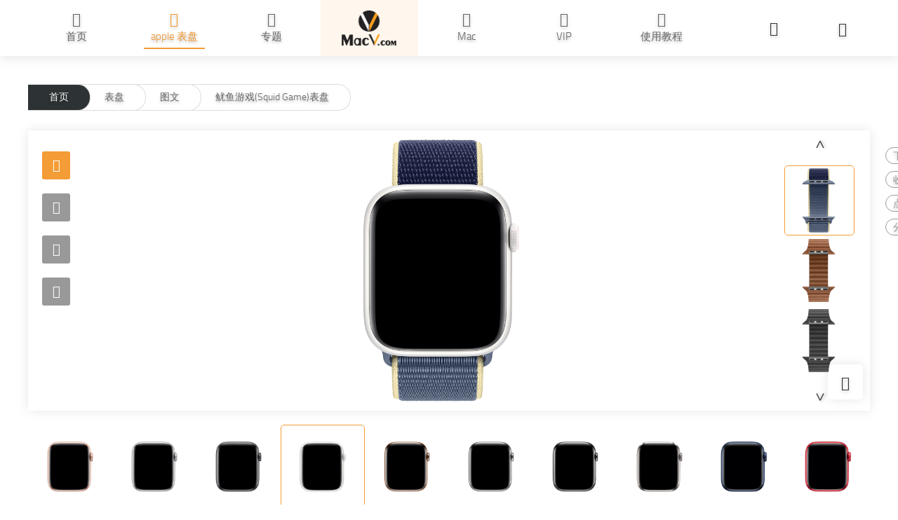

--- FILE ---
content_type: text/html; charset=UTF-8
request_url: https://watch.macv.com/watch/1492.html
body_size: 3493
content:
<!DOCTYPE html> <html><head><meta charset="UTF-8"><meta name="applicable-device" content="pc"><meta http-equiv="X-UA-Compatible" content="ie=edge"><title> 鱿鱼游戏(Squid Game)表盘 watch表盘-鱿鱼游戏(Squid Game)表盘 watch表盘下载-鱿鱼游戏(Squid Game)表盘 apple watch表盘-MacV </title><meta name="viewport" content="width=device-width,initial-scale=1,maximum-scale=1,user-scalable=0"><meta name="keywords" content="苹果手表表盘图库,iwatch壁纸大全,iwatch自定义表盘壁纸"><meta name="description" content="表盘灵感来自著名的韩国电视剧。

## **设置属性**

- 颜色：多色可选
- 照片：预设1张，可自定义，最多24张
- 时间位置：可设置在顶部或底部
- 复杂功能设置：

 `时间上方`、`时间下方`

"><link rel="icon" href="https://cdn.mac89.com/macv_watch/assets/images/favicon.ico" type="image/x-icon"><link rel="stylesheet" href="https://cdn.mac89.com/macv_watch/assets/css/content.min.css?v=d5c038d0bd"></head><body><!-- 头部 --><header><div class="header"><div class="header-nav"><div class="nav-item "><a href="/"><i class="icon-home"></i><span>首页</span></a></div><div class="nav-item active"><a href="/list/"><i class="icon-watch4"></i><span>apple 表盘</span></a></div><div class="nav-item "><a href="/z/lw_1.html"><i class="icon-topic"></i><span>专题</span></a></div><div class="nav-item logo"><a href="/"><img src="https://cdn.mac89.com/macv_watch/assets/images/logo.png" alt=""></a></div><div class="nav-item"><a href="https://www.macv.com/"><i class="icon-store"></i><span>Mac</span></a></div><div class="nav-item "><a href="/vip.html"><i class="icon-vip"></i><span>VIP</span></a></div><div class="nav-item"><a href="https://www.macv.com/news/31.html"><i class="icon-tag"></i><span>使用教程</span></a></div></div><div class="header-login"><div class="header-login_btns active" id="login-in"><i class="icon-admin"></i></div><div class="header-login_logined"></div></div><div class="header-search"><div class="search-btn"><i class="icon-search"></i></div></div><form id="header-form"><input type="text"><button><i class="icon-search"></i></button></form></div></header><!-- 内容 --><main><div class="breadcrumbs"><a href="/">首页</a><a href="/list/">表盘</a><a href="https://watch.macv.com/list/3_1.html">图文</a><span>鱿鱼游戏(Squid Game)表盘</span></div><section class="content-info clearfix"><div class="content-wrap clearfix"><div class="info-con"><ul><li><div class="watch-imgs"><img class="img-bands active" src="https://cdn.mac89.com/macv_watch/assets/images/demo/band/11.png" alt=""><img class="img-bands" src="https://cdn.mac89.com/macv_watch/assets/images/demo/band/16.png" alt=""><img class="img-bands" src="https://cdn.mac89.com/macv_watch/assets/images/demo/band/18.png" alt=""><img class="img-bands" src="https://cdn.mac89.com/macv_watch/assets/images/demo/band/20.png" alt=""><img class="img-bands" src="https://cdn.mac89.com/macv_watch/assets/images/demo/band/23.png" alt=""><img class="img-bands" src="https://cdn.mac89.com/macv_watch/assets/images/demo/band/27.png" alt=""><img class="img-bands" src="https://cdn.mac89.com/macv_watch/assets/images/demo/band/28.png" alt=""><img class="img-bands" src="https://cdn.mac89.com/macv_watch/assets/images/demo/band/30.png" alt=""><img class="img-bands" src="https://cdn.mac89.com/macv_watch/assets/images/demo/band/32.png" alt=""><img class="img-bands" src="https://cdn.mac89.com/macv_watch/assets/images/demo/band/33.png" alt=""><div class="watch-face"><img class="img-frames" src="https://cdn.mac89.com/macv_watch/assets/images/demo/frame/1.png" alt=""><img class="img-frames" src="https://cdn.mac89.com/macv_watch/assets/images/demo/frame/2.png" alt=""><img class="img-frames" src="https://cdn.mac89.com/macv_watch/assets/images/demo/frame/3.png" alt=""><img class="img-frames active" src="https://cdn.mac89.com/macv_watch/assets/images/demo/frame/4.png" alt=""><img class="img-frames" src="https://cdn.mac89.com/macv_watch/assets/images/demo/frame/5.png" alt=""><img class="img-frames" src="https://cdn.mac89.com/macv_watch/assets/images/demo/frame/6.png" alt=""><img class="img-frames" src="https://cdn.mac89.com/macv_watch/assets/images/demo/frame/7.png" alt=""><img class="img-frames" src="https://cdn.mac89.com/macv_watch/assets/images/demo/frame/8.png" alt=""><img class="img-frames" src="https://cdn.mac89.com/macv_watch/assets/images/demo/frame/9.png" alt=""><img class="img-frames" src="https://cdn.mac89.com/macv_watch/assets/images/demo/frame/10.png" alt=""><img class="img-face" src="https://pic.mac89.com/icon/202207/15154903_e415629a03.png" alt=""></div></div></li></ul><div class="operate"><button class="band-show active"><i class="icon-watch2"></i></button><button id="collect"><i class="icon-collect"></i></button><button id="support"><i class="icon-support"></i></button><button id="share"><i class="icon-share"></i></button></div></div><div class="info-thumbs"><div class="banner-thumbs_wrap swiper-container"><ul class="swiper-wrapper"><li class="swiper-slide active"><img src="https://cdn.mac89.com/macv_watch/assets/images/demo/band/11.png" alt=""></li><li class="swiper-slide "><img src="https://cdn.mac89.com/macv_watch/assets/images/demo/band/16.png" alt=""></li><li class="swiper-slide "><img src="https://cdn.mac89.com/macv_watch/assets/images/demo/band/18.png" alt=""></li><li class="swiper-slide "><img src="https://cdn.mac89.com/macv_watch/assets/images/demo/band/20.png" alt=""></li><li class="swiper-slide "><img src="https://cdn.mac89.com/macv_watch/assets/images/demo/band/23.png" alt=""></li><li class="swiper-slide "><img src="https://cdn.mac89.com/macv_watch/assets/images/demo/band/27.png" alt=""></li><li class="swiper-slide "><img src="https://cdn.mac89.com/macv_watch/assets/images/demo/band/28.png" alt=""></li><li class="swiper-slide "><img src="https://cdn.mac89.com/macv_watch/assets/images/demo/band/30.png" alt=""></li><li class="swiper-slide "><img src="https://cdn.mac89.com/macv_watch/assets/images/demo/band/32.png" alt=""></li><li class="swiper-slide "><img src="https://cdn.mac89.com/macv_watch/assets/images/demo/band/33.png" alt=""></li></ul></div><div class="banner-thumbs_arrow"><span class="banner-thumbs_arrow--top"><i>&gt;</i></span><span class="banner-thumbs_arrow--bottom"><i>&lt;</i></span></div></div></div><div class="watch-frames"><ul><li ><img src="https://cdn.mac89.com/macv_watch/assets/images/demo/frame/1.png" alt=""></li><li ><img src="https://cdn.mac89.com/macv_watch/assets/images/demo/frame/2.png" alt=""></li><li ><img src="https://cdn.mac89.com/macv_watch/assets/images/demo/frame/3.png" alt=""></li><li  class="active" ><img src="https://cdn.mac89.com/macv_watch/assets/images/demo/frame/4.png" alt=""></li><li ><img src="https://cdn.mac89.com/macv_watch/assets/images/demo/frame/5.png" alt=""></li><li ><img src="https://cdn.mac89.com/macv_watch/assets/images/demo/frame/6.png" alt=""></li><li ><img src="https://cdn.mac89.com/macv_watch/assets/images/demo/frame/7.png" alt=""></li><li ><img src="https://cdn.mac89.com/macv_watch/assets/images/demo/frame/8.png" alt=""></li><li ><img src="https://cdn.mac89.com/macv_watch/assets/images/demo/frame/9.png" alt=""></li><li ><img src="https://cdn.mac89.com/macv_watch/assets/images/demo/frame/10.png" alt=""></li></ul></div><div class="watch-info"><h1>鱿鱼游戏(Squid Game)表盘</h1><button class="download" id="download"><i class="icon-watch3"></i>立即下载 <em>(0积分)</em></button></div></section><section class="sec-desc"><div class="desc-wrap clearfix"><div class="fl-content fl "><div class="fr-view"><div class="content markdown-body editormd-preview-container"><p>表盘灵感来自著名的韩国电视剧。</p><h2><strong>设置属性</strong></h2><ul><li>颜色：多色可选</li><li>照片：预设1张，可自定义，最多24张</li><li>时间位置：可设置在顶部或底部</li><li><p>复杂功能设置：</p><p><code>时间上方</code>、<code>时间下方</code></p></li></ul></div></div><p class="tags"><i class="icon-tag2"></i><a href="https://www.macv.com/search/watch/苹果手表表盘图库/0_1.html">苹果手表表盘图库</a><a href="https://www.macv.com/search/watch/iwatch壁纸大全/0_1.html">iwatch壁纸大全</a><a href="https://www.macv.com/search/watch/iwatch自定义表盘壁纸/0_1.html">iwatch自定义表盘壁纸</a></p></div><div class="watch-video fr"><div class="video-wrap"><img src="https://cdn.mac89.com/macv_watch/assets/images/bgs/phone.png" alt=""><video preload="metadata" controls><source src="  https://sp.mac89.com/202207/3ptdh2pllpbq9bpp.mp4" type="video/mp4"></video></div></div></div></section><section class="sec-watch"><h2>猜你喜欢</h2><ul class="watch-list clearfix"><li data-frame="10" data-band="6,11,12,13,14,15,20,22,28,29"><a href="https://watch.macv.com/watch/1200.html" title="苹果(Apple)表盘"><div class="img-wrap"><div class="watch-imgs"><img src="https://cdn.mac89.com/macv_watch/assets/images/demo/band/6.png" alt=""><div class="watch-face"><img src="https://cdn.mac89.com/macv_watch/assets/images/demo/frame/10.png" alt=""><img src="https://pic.mac89.com/icon/202108/04173931_5d11117053.png" alt="苹果(Apple)表盘"></div></div><div class="watch-operate"><span class="watch-show"><i class="icon-watch2"></i></span></div></div><p class="title">苹果(Apple)表盘</p></a></li><li data-frame="2" data-band="3,5,18,21,24,26,28,30,31,34"><a href="https://watch.macv.com/watch/1425.html" title="爱马仕2(Hermes2)表盘"><div class="img-wrap"><div class="watch-imgs"><img src="https://cdn.mac89.com/macv_watch/assets/images/demo/band/3.png" alt=""><div class="watch-face"><img src="https://cdn.mac89.com/macv_watch/assets/images/demo/frame/2.png" alt=""><img src="https://pic.mac89.com/icon/202109/13173652_aca9e17a8b.png" alt="爱马仕2(Hermes2)表盘"></div></div><div class="watch-operate"><span class="watch-show"><i class="icon-watch2"></i></span></div></div><p class="title">爱马仕2(Hermes2)表盘</p></a></li><li data-frame="7" data-band="2,3,4,6,7,20,23,34,35,37"><a href="https://watch.macv.com/watch/351.html" title="不只是银河系(More Than Galaxy)表盘"><div class="img-wrap"><div class="watch-imgs"><img src="https://cdn.mac89.com/macv_watch/assets/images/demo/band/2.png" alt=""><div class="watch-face"><img src="https://cdn.mac89.com/macv_watch/assets/images/demo/frame/7.png" alt=""><img src="https://pic.mac89.com/icon/202103/31162649_e4e6aa7057.png" alt="不只是银河系(More Than Galaxy)表盘"></div></div><div class="watch-operate"><span class="watch-show"><i class="icon-watch2"></i></span></div></div><p class="title">不只是银河系(More Than Galaxy)表盘</p></a></li><li data-frame="1" data-band="1,9,17,18,22,25,27,28,31,35"><a href="https://watch.macv.com/watch/220.html" title="子午线(Meridian)表盘"><div class="img-wrap"><div class="watch-imgs"><img src="https://cdn.mac89.com/macv_watch/assets/images/demo/band/1.png" alt=""><div class="watch-face"><img src="https://cdn.mac89.com/macv_watch/assets/images/demo/frame/1.png" alt=""><img src="https://pic.mac89.com/icon/202103/16175209_37d1448223.png" alt="子午线(Meridian)表盘"></div></div><div class="watch-operate"><span class="watch-show"><i class="icon-watch2"></i></span></div></div><p class="title">子午线(Meridian)表盘</p></a></li><li data-frame="4" data-band="2,4,5,7,8,14,16,22,31,32"><a href="https://watch.macv.com/watch/1033.html" title="辐射哔哔小子(Fallout Pip-Boy)表盘"><div class="img-wrap"><div class="watch-imgs"><img src="https://cdn.mac89.com/macv_watch/assets/images/demo/band/2.png" alt=""><div class="watch-face"><img src="https://cdn.mac89.com/macv_watch/assets/images/demo/frame/4.png" alt=""><img src="https://pic.mac89.com/icon/202107/08163054_1e26386fbc.png" alt="辐射哔哔小子(Fallout Pip-Boy)表盘"></div></div><div class="watch-operate"><span class="watch-show"><i class="icon-watch2"></i></span></div></div><p class="title">辐射哔哔小子(Fallout Pip-Boy)表盘</p></a></li><li data-frame="2" data-band="1,6,7,10,14,15,24,27,29,34"><a href="https://watch.macv.com/watch/1500.html" title="心跳(Heartbeat)表盘"><div class="img-wrap"><div class="watch-imgs"><img src="https://cdn.mac89.com/macv_watch/assets/images/demo/band/1.png" alt=""><div class="watch-face"><img src="https://cdn.mac89.com/macv_watch/assets/images/demo/frame/2.png" alt=""><img src="https://pic.mac89.com/icon/202207/21165517_a7532bd0f7.png" alt="心跳(Heartbeat)表盘"></div></div><div class="watch-operate"><span class="watch-show"><i class="icon-watch2"></i></span></div></div><p class="title">心跳(Heartbeat)表盘</p></a></li><li data-frame="7" data-band="3,4,12,13,19,27,30,31,32,33"><a href="https://watch.macv.com/watch/1036.html" title="卡西欧数码(Casio Digital)表盘"><div class="img-wrap"><div class="watch-imgs"><img src="https://cdn.mac89.com/macv_watch/assets/images/demo/band/3.png" alt=""><div class="watch-face"><img src="https://cdn.mac89.com/macv_watch/assets/images/demo/frame/7.png" alt=""><img src="https://pic.mac89.com/icon/202107/08164536_9c2b5b495c.png" alt="卡西欧数码(Casio Digital)表盘"></div></div><div class="watch-operate"><span class="watch-show"><i class="icon-watch2"></i></span></div></div><p class="title">卡西欧数码(Casio Digital)表盘</p></a></li><li data-frame="5" data-band="3,5,9,14,18,25,27,31,34,36"><a href="https://watch.macv.com/watch/188.html" title="凯蒂猫(Hello Kitty)表盘"><div class="img-wrap"><div class="watch-imgs"><img src="https://cdn.mac89.com/macv_watch/assets/images/demo/band/3.png" alt=""><div class="watch-face"><img src="https://cdn.mac89.com/macv_watch/assets/images/demo/frame/5.png" alt=""><img src="https://pic.mac89.com/icon/202010/22154207_20d8a309be.png" alt="凯蒂猫(Hello Kitty)表盘"></div></div><div class="watch-operate"><span class="watch-show"><i class="icon-watch2"></i></span></div></div><p class="title">凯蒂猫(Hello Kitty)表盘</p></a></li><li data-frame="6" data-band="3,4,9,14,15,16,20,30,33,37"><a href="https://watch.macv.com/watch/1487.html" title="彩虹模糊(Rainbow Blur)表盘"><div class="img-wrap"><div class="watch-imgs"><img src="https://cdn.mac89.com/macv_watch/assets/images/demo/band/3.png" alt=""><div class="watch-face"><img src="https://cdn.mac89.com/macv_watch/assets/images/demo/frame/6.png" alt=""><img src="https://pic.mac89.com/icon/202206/25155642_da820fbff6.png" alt="彩虹模糊(Rainbow Blur)表盘"></div></div><div class="watch-operate"><span class="watch-show"><i class="icon-watch2"></i></span></div></div><p class="title">彩虹模糊(Rainbow Blur)表盘</p></a></li></ul></section><!-- 内容信息 --><input type="hidden" id="content-info" data-src="https://pic.mac89.com/icon/202207/15154903_e415629a03.png" data-id="1492" data-model="22" data-point="0" data-url="https://watch.macv.com/watch/1492.html" data-title="鱿鱼游戏(Squid Game)表盘"></main><!-- 底部 --><footer><div class="footer"><ul><li><a href="https://www.macv.com/about.html#about" rel="nofollow">关于网站</a></li><li><a href="https://www.macv.com/about.html#help" rel="nofollow">下载帮助</a></li><li><a href="https://www.macv.com/about.html#open" rel="nofollow">会员说明</a></li><li><a href="https://www.macv.com/about.html#copyright" rel="nofollow">版权声明</a></li><li><a href="https://www.macv.com/about.html#call" rel="nofollow">联系我们</a></li><li><a href="https://www.macv.com/about.html#share" rel="nofollow">分享规则</a></li><li><a href="https://www.macv.com/about.html#self" rel="nofollow">隐私协议</a></li></ul><p class="copyright"><span>本站为非盈利性个人网站，本站所有软件来自互联网，版权属原著所有，如有需要请购买正版。如有侵权，敬请来信联系我们，我们立即删除。</span><br>Copyright © 2019 www.macv.com online services. All rights reserved. </p></div></footer><!-- 脚本引入 --><script src="https://cdn.mac89.com/macv_watch/assets/js/content.min.js?v=bec126bf77"></script><!-- 第三方登录验证 --><script src="https://turing.captcha.qcloud.com/TCaptcha.js"></script></body></html>

--- FILE ---
content_type: text/css
request_url: https://cdn.mac89.com/macv_watch/assets/css/content.min.css?v=d5c038d0bd
body_size: 23777
content:
@charset "utf-8";/*!
 * jquery-confirm v3.3.4 (http://craftpip.github.io/jquery-confirm/)
 * Author: boniface pereira
 * Website: www.craftpip.com
 * Contact: hey@craftpip.com
 *
 * Copyright 2013-2019 jquery-confirm
 * Licensed under MIT (https://github.com/craftpip/jquery-confirm/blob/master/LICENSE)
 */@-webkit-keyframes jconfirm-spin{from{-webkit-transform:rotate(0);transform:rotate(0)}to{-webkit-transform:rotate(360deg);transform:rotate(360deg)}}@keyframes jconfirm-spin{from{-webkit-transform:rotate(0);transform:rotate(0)}to{-webkit-transform:rotate(360deg);transform:rotate(360deg)}}body[class*=jconfirm-no-scroll-]{overflow:hidden!important}.jconfirm{position:fixed;top:0;left:0;right:0;bottom:0;z-index:99999999;font-family:inherit;overflow:hidden}.jconfirm .jconfirm-bg{position:fixed;top:0;left:0;right:0;bottom:0;-webkit-transition:opacity .4s;transition:opacity .4s}.jconfirm .jconfirm-bg.jconfirm-bg-h{opacity:0!important}.jconfirm .jconfirm-scrollpane{-webkit-perspective:500px;perspective:500px;-webkit-perspective-origin:center;perspective-origin:center;display:table;width:100%;height:100%}.jconfirm .jconfirm-row{display:table-row;width:100%}.jconfirm .jconfirm-cell{display:table-cell;vertical-align:middle}.jconfirm .jconfirm-holder{max-height:100%;padding:50px 0}.jconfirm .jconfirm-box-container{-webkit-transition:-webkit-transform;transition:-webkit-transform;transition:transform;transition:transform,-webkit-transform}.jconfirm .jconfirm-box-container.jconfirm-no-transition{-webkit-transition:none!important;transition:none!important}.jconfirm .jconfirm-box{background:#fff;border-radius:4px;position:relative;outline:0;padding:15px 15px 0;overflow:hidden;margin-left:auto;margin-right:auto}@-webkit-keyframes type-blue{1%,100%{border-color:#3498db}50%{border-color:#5faee3}}@keyframes type-blue{1%,100%{border-color:#3498db}50%{border-color:#5faee3}}@-webkit-keyframes type-green{1%,100%{border-color:#2ecc71}50%{border-color:#54d98c}}@keyframes type-green{1%,100%{border-color:#2ecc71}50%{border-color:#54d98c}}@-webkit-keyframes type-red{1%,100%{border-color:#e74c3c}50%{border-color:#ed7669}}@keyframes type-red{1%,100%{border-color:#e74c3c}50%{border-color:#ed7669}}@-webkit-keyframes type-orange{1%,100%{border-color:#f1c40f}50%{border-color:#f4d03f}}@keyframes type-orange{1%,100%{border-color:#f1c40f}50%{border-color:#f4d03f}}@-webkit-keyframes type-purple{1%,100%{border-color:#9b59b6}50%{border-color:#b07cc6}}@keyframes type-purple{1%,100%{border-color:#9b59b6}50%{border-color:#b07cc6}}@-webkit-keyframes type-dark{1%,100%{border-color:#34495e}50%{border-color:#46627f}}@keyframes type-dark{1%,100%{border-color:#34495e}50%{border-color:#46627f}}.jconfirm .jconfirm-box.jconfirm-type-animated{-webkit-animation-duration:2s;animation-duration:2s;-webkit-animation-iteration-count:infinite;animation-iteration-count:infinite}.jconfirm .jconfirm-box.jconfirm-type-blue{border-top:solid 7px #3498db;-webkit-animation-name:type-blue;animation-name:type-blue}.jconfirm .jconfirm-box.jconfirm-type-green{border-top:solid 7px #2ecc71;-webkit-animation-name:type-green;animation-name:type-green}.jconfirm .jconfirm-box.jconfirm-type-red{border-top:solid 7px #e74c3c;-webkit-animation-name:type-red;animation-name:type-red}.jconfirm .jconfirm-box.jconfirm-type-orange{border-top:solid 7px #f1c40f;-webkit-animation-name:type-orange;animation-name:type-orange}.jconfirm .jconfirm-box.jconfirm-type-purple{border-top:solid 7px #9b59b6;-webkit-animation-name:type-purple;animation-name:type-purple}.jconfirm .jconfirm-box.jconfirm-type-dark{border-top:solid 7px #34495e;-webkit-animation-name:type-dark;animation-name:type-dark}.jconfirm .jconfirm-box.loading{height:120px}.jconfirm .jconfirm-box.loading:before{content:'';position:absolute;left:0;background:#fff;right:0;top:0;bottom:0;border-radius:10px;z-index:1}.jconfirm .jconfirm-box.loading:after{opacity:.6;content:'';height:30px;width:30px;border:solid 3px transparent;position:absolute;left:50%;margin-left:-15px;border-radius:50%;-webkit-animation:jconfirm-spin 1s infinite linear;animation:jconfirm-spin 1s infinite linear;border-bottom-color:#1e90ff;top:50%;margin-top:-15px;z-index:2}.jconfirm .jconfirm-box div.jconfirm-closeIcon{height:20px;width:20px;position:absolute;top:10px;right:10px;cursor:pointer;opacity:.6;text-align:center;font-size:27px!important;line-height:14px!important;display:none;z-index:1}.jconfirm .jconfirm-box div.jconfirm-closeIcon:empty{display:none}.jconfirm .jconfirm-box div.jconfirm-closeIcon .fa{font-size:16px}.jconfirm .jconfirm-box div.jconfirm-closeIcon .glyphicon{font-size:16px}.jconfirm .jconfirm-box div.jconfirm-closeIcon .zmdi{font-size:16px}.jconfirm .jconfirm-box div.jconfirm-closeIcon:hover{opacity:1}.jconfirm .jconfirm-box div.jconfirm-title-c{display:block;font-size:22px;line-height:20px;-webkit-user-select:none;-moz-user-select:none;-ms-user-select:none;user-select:none;cursor:default;padding-bottom:15px}.jconfirm .jconfirm-box div.jconfirm-title-c.jconfirm-hand{cursor:move}.jconfirm .jconfirm-box div.jconfirm-title-c .jconfirm-icon-c{font-size:inherit;display:inline-block;vertical-align:middle}.jconfirm .jconfirm-box div.jconfirm-title-c .jconfirm-icon-c i{vertical-align:middle}.jconfirm .jconfirm-box div.jconfirm-title-c .jconfirm-icon-c:empty{display:none}.jconfirm .jconfirm-box div.jconfirm-title-c .jconfirm-title{-webkit-user-select:none;-moz-user-select:none;-ms-user-select:none;user-select:none;font-size:inherit;font-family:inherit;display:inline-block;vertical-align:middle}.jconfirm .jconfirm-box div.jconfirm-title-c .jconfirm-title:empty{display:none}.jconfirm .jconfirm-box div.jconfirm-content-pane{margin-bottom:15px;height:auto;-webkit-transition:height .4s ease-in;transition:height .4s ease-in;display:inline-block;width:100%;position:relative;overflow-x:hidden;overflow-y:auto}.jconfirm .jconfirm-box div.jconfirm-content-pane.no-scroll{overflow-y:hidden}.jconfirm .jconfirm-box div.jconfirm-content-pane::-webkit-scrollbar{width:3px}.jconfirm .jconfirm-box div.jconfirm-content-pane::-webkit-scrollbar-track{background:rgba(0,0,0,.1)}.jconfirm .jconfirm-box div.jconfirm-content-pane::-webkit-scrollbar-thumb{background:#666;border-radius:3px}.jconfirm .jconfirm-box div.jconfirm-content-pane .jconfirm-content{overflow:auto}.jconfirm .jconfirm-box div.jconfirm-content-pane .jconfirm-content img{max-width:100%;height:auto}.jconfirm .jconfirm-box div.jconfirm-content-pane .jconfirm-content:empty{display:none}.jconfirm .jconfirm-box .jconfirm-buttons{padding-bottom:11px}.jconfirm .jconfirm-box .jconfirm-buttons>button{margin-bottom:4px;margin-left:2px;margin-right:2px}.jconfirm .jconfirm-box .jconfirm-buttons button{display:inline-block;padding:6px 12px;font-size:14px;font-weight:400;line-height:1.42857143;text-align:center;white-space:nowrap;vertical-align:middle;-ms-touch-action:manipulation;touch-action:manipulation;cursor:pointer;-webkit-user-select:none;-moz-user-select:none;-ms-user-select:none;user-select:none;border-radius:4px;min-height:1em;-webkit-transition:opacity .1s ease,background-color .1s ease,color .1s ease,background .1s ease,-webkit-box-shadow .1s ease;transition:opacity .1s ease,background-color .1s ease,color .1s ease,background .1s ease,-webkit-box-shadow .1s ease;transition:opacity .1s ease,background-color .1s ease,color .1s ease,box-shadow .1s ease,background .1s ease;transition:opacity .1s ease,background-color .1s ease,color .1s ease,box-shadow .1s ease,background .1s ease,-webkit-box-shadow .1s ease;-webkit-tap-highlight-color:transparent;border:0;background-image:none}.jconfirm .jconfirm-box .jconfirm-buttons button.btn-blue{background-color:#3498db;color:#fff;text-shadow:none;-webkit-transition:background .2s;transition:background .2s}.jconfirm .jconfirm-box .jconfirm-buttons button.btn-blue:hover{background-color:#2980b9;color:#fff}.jconfirm .jconfirm-box .jconfirm-buttons button.btn-green{background-color:#2ecc71;color:#fff;text-shadow:none;-webkit-transition:background .2s;transition:background .2s}.jconfirm .jconfirm-box .jconfirm-buttons button.btn-green:hover{background-color:#27ae60;color:#fff}.jconfirm .jconfirm-box .jconfirm-buttons button.btn-red{background-color:#e74c3c;color:#fff;text-shadow:none;-webkit-transition:background .2s;transition:background .2s}.jconfirm .jconfirm-box .jconfirm-buttons button.btn-red:hover{background-color:#c0392b;color:#fff}.jconfirm .jconfirm-box .jconfirm-buttons button.btn-orange{background-color:#f1c40f;color:#fff;text-shadow:none;-webkit-transition:background .2s;transition:background .2s}.jconfirm .jconfirm-box .jconfirm-buttons button.btn-orange:hover{background-color:#f39c12;color:#fff}.jconfirm .jconfirm-box .jconfirm-buttons button.btn-default{background-color:#ecf0f1;color:#000;text-shadow:none;-webkit-transition:background .2s;transition:background .2s}.jconfirm .jconfirm-box .jconfirm-buttons button.btn-default:hover{background-color:#bdc3c7;color:#000}.jconfirm .jconfirm-box .jconfirm-buttons button.btn-purple{background-color:#9b59b6;color:#fff;text-shadow:none;-webkit-transition:background .2s;transition:background .2s}.jconfirm .jconfirm-box .jconfirm-buttons button.btn-purple:hover{background-color:#8e44ad;color:#fff}.jconfirm .jconfirm-box .jconfirm-buttons button.btn-dark{background-color:#34495e;color:#fff;text-shadow:none;-webkit-transition:background .2s;transition:background .2s}.jconfirm .jconfirm-box .jconfirm-buttons button.btn-dark:hover{background-color:#2c3e50;color:#fff}.jconfirm .jconfirm-box.jconfirm-type-red .jconfirm-title-c .jconfirm-icon-c{color:#e74c3c!important}.jconfirm .jconfirm-box.jconfirm-type-blue .jconfirm-title-c .jconfirm-icon-c{color:#3498db!important}.jconfirm .jconfirm-box.jconfirm-type-green .jconfirm-title-c .jconfirm-icon-c{color:#2ecc71!important}.jconfirm .jconfirm-box.jconfirm-type-purple .jconfirm-title-c .jconfirm-icon-c{color:#9b59b6!important}.jconfirm .jconfirm-box.jconfirm-type-orange .jconfirm-title-c .jconfirm-icon-c{color:#f1c40f!important}.jconfirm .jconfirm-box.jconfirm-type-dark .jconfirm-title-c .jconfirm-icon-c{color:#34495e!important}.jconfirm .jconfirm-clear{clear:both}.jconfirm.jconfirm-rtl{direction:rtl}.jconfirm.jconfirm-rtl div.jconfirm-closeIcon{left:5px;right:auto}.jconfirm.jconfirm-light .jconfirm-bg,.jconfirm.jconfirm-white .jconfirm-bg{background-color:#444;opacity:.2}.jconfirm.jconfirm-light .jconfirm-box,.jconfirm.jconfirm-white .jconfirm-box{-webkit-box-shadow:0 2px 6px rgba(0,0,0,.2);box-shadow:0 2px 6px rgba(0,0,0,.2);border-radius:5px}.jconfirm.jconfirm-light .jconfirm-box .jconfirm-title-c .jconfirm-icon-c,.jconfirm.jconfirm-white .jconfirm-box .jconfirm-title-c .jconfirm-icon-c{margin-right:8px;margin-left:0}.jconfirm.jconfirm-light .jconfirm-box .jconfirm-buttons,.jconfirm.jconfirm-white .jconfirm-box .jconfirm-buttons{float:right}.jconfirm.jconfirm-light .jconfirm-box .jconfirm-buttons button,.jconfirm.jconfirm-white .jconfirm-box .jconfirm-buttons button{text-transform:uppercase;font-size:14px;font-weight:700;text-shadow:none}.jconfirm.jconfirm-light .jconfirm-box .jconfirm-buttons button.btn-default,.jconfirm.jconfirm-white .jconfirm-box .jconfirm-buttons button.btn-default{-webkit-box-shadow:none;box-shadow:none;color:#333}.jconfirm.jconfirm-light .jconfirm-box .jconfirm-buttons button.btn-default:hover,.jconfirm.jconfirm-white .jconfirm-box .jconfirm-buttons button.btn-default:hover{background:#ddd}.jconfirm.jconfirm-light.jconfirm-rtl .jconfirm-title-c .jconfirm-icon-c,.jconfirm.jconfirm-white.jconfirm-rtl .jconfirm-title-c .jconfirm-icon-c{margin-left:8px;margin-right:0}.jconfirm.jconfirm-black .jconfirm-bg,.jconfirm.jconfirm-dark .jconfirm-bg{background-color:#2f4f4f;opacity:.4}.jconfirm.jconfirm-black .jconfirm-box,.jconfirm.jconfirm-dark .jconfirm-box{-webkit-box-shadow:0 2px 6px rgba(0,0,0,.2);box-shadow:0 2px 6px rgba(0,0,0,.2);background:#444;border-radius:5px;color:#fff}.jconfirm.jconfirm-black .jconfirm-box .jconfirm-title-c .jconfirm-icon-c,.jconfirm.jconfirm-dark .jconfirm-box .jconfirm-title-c .jconfirm-icon-c{margin-right:8px;margin-left:0}.jconfirm.jconfirm-black .jconfirm-box .jconfirm-buttons,.jconfirm.jconfirm-dark .jconfirm-box .jconfirm-buttons{float:right}.jconfirm.jconfirm-black .jconfirm-box .jconfirm-buttons button,.jconfirm.jconfirm-dark .jconfirm-box .jconfirm-buttons button{border:0;background-image:none;text-transform:uppercase;font-size:14px;font-weight:700;text-shadow:none;-webkit-transition:background .1s;transition:background .1s;color:#fff}.jconfirm.jconfirm-black .jconfirm-box .jconfirm-buttons button.btn-default,.jconfirm.jconfirm-dark .jconfirm-box .jconfirm-buttons button.btn-default{-webkit-box-shadow:none;box-shadow:none;color:#fff;background:0}.jconfirm.jconfirm-black .jconfirm-box .jconfirm-buttons button.btn-default:hover,.jconfirm.jconfirm-dark .jconfirm-box .jconfirm-buttons button.btn-default:hover{background:#666}.jconfirm.jconfirm-black.jconfirm-rtl .jconfirm-title-c .jconfirm-icon-c,.jconfirm.jconfirm-dark.jconfirm-rtl .jconfirm-title-c .jconfirm-icon-c{margin-left:8px;margin-right:0}.jconfirm .jconfirm-box.hilight.jconfirm-hilight-shake{-webkit-animation:shake .82s cubic-bezier(.36,.07,.19,.97) both;animation:shake .82s cubic-bezier(.36,.07,.19,.97) both;-webkit-transform:translate3d(0,0,0);transform:translate3d(0,0,0)}.jconfirm .jconfirm-box.hilight.jconfirm-hilight-glow{-webkit-animation:glow .82s cubic-bezier(.36,.07,.19,.97) both;animation:glow .82s cubic-bezier(.36,.07,.19,.97) both;-webkit-transform:translate3d(0,0,0);transform:translate3d(0,0,0)}@-webkit-keyframes shake{10%,90%{-webkit-transform:translate3d(-2px,0,0);transform:translate3d(-2px,0,0)}20%,80%{-webkit-transform:translate3d(4px,0,0);transform:translate3d(4px,0,0)}30%,50%,70%{-webkit-transform:translate3d(-8px,0,0);transform:translate3d(-8px,0,0)}40%,60%{-webkit-transform:translate3d(8px,0,0);transform:translate3d(8px,0,0)}}@keyframes shake{10%,90%{-webkit-transform:translate3d(-2px,0,0);transform:translate3d(-2px,0,0)}20%,80%{-webkit-transform:translate3d(4px,0,0);transform:translate3d(4px,0,0)}30%,50%,70%{-webkit-transform:translate3d(-8px,0,0);transform:translate3d(-8px,0,0)}40%,60%{-webkit-transform:translate3d(8px,0,0);transform:translate3d(8px,0,0)}}@-webkit-keyframes glow{0%,100%{-webkit-box-shadow:0 0 0 red;box-shadow:0 0 0 red}50%{-webkit-box-shadow:0 0 30px red;box-shadow:0 0 30px red}}@keyframes glow{0%,100%{-webkit-box-shadow:0 0 0 red;box-shadow:0 0 0 red}50%{-webkit-box-shadow:0 0 30px red;box-shadow:0 0 30px red}}.jconfirm{-webkit-perspective:400px;perspective:400px}.jconfirm .jconfirm-box{opacity:1;-webkit-transition-property:all;transition-property:all}.jconfirm .jconfirm-box.jconfirm-animation-bottom,.jconfirm .jconfirm-box.jconfirm-animation-left,.jconfirm .jconfirm-box.jconfirm-animation-none,.jconfirm .jconfirm-box.jconfirm-animation-opacity,.jconfirm .jconfirm-box.jconfirm-animation-right,.jconfirm .jconfirm-box.jconfirm-animation-rotate,.jconfirm .jconfirm-box.jconfirm-animation-rotatex,.jconfirm .jconfirm-box.jconfirm-animation-rotatey,.jconfirm .jconfirm-box.jconfirm-animation-scale,.jconfirm .jconfirm-box.jconfirm-animation-scalex,.jconfirm .jconfirm-box.jconfirm-animation-scaley,.jconfirm .jconfirm-box.jconfirm-animation-top,.jconfirm .jconfirm-box.jconfirm-animation-zoom{opacity:0}.jconfirm .jconfirm-box.jconfirm-animation-rotate{-webkit-transform:rotate(90deg);transform:rotate(90deg)}.jconfirm .jconfirm-box.jconfirm-animation-rotatex{-webkit-transform:rotateX(90deg);transform:rotateX(90deg);-webkit-transform-origin:center;transform-origin:center}.jconfirm .jconfirm-box.jconfirm-animation-rotatexr{-webkit-transform:rotateX(-90deg);transform:rotateX(-90deg);-webkit-transform-origin:center;transform-origin:center}.jconfirm .jconfirm-box.jconfirm-animation-rotatey{-webkit-transform:rotatey(90deg);transform:rotatey(90deg);-webkit-transform-origin:center;transform-origin:center}.jconfirm .jconfirm-box.jconfirm-animation-rotateyr{-webkit-transform:rotatey(-90deg);transform:rotatey(-90deg);-webkit-transform-origin:center;transform-origin:center}.jconfirm .jconfirm-box.jconfirm-animation-scaley{-webkit-transform:scaley(1.5);transform:scaley(1.5);-webkit-transform-origin:center;transform-origin:center}.jconfirm .jconfirm-box.jconfirm-animation-scalex{-webkit-transform:scalex(1.5);transform:scalex(1.5);-webkit-transform-origin:center;transform-origin:center}.jconfirm .jconfirm-box.jconfirm-animation-top{-webkit-transform:translate(0,-100px);transform:translate(0,-100px)}.jconfirm .jconfirm-box.jconfirm-animation-left{-webkit-transform:translate(-100px,0);transform:translate(-100px,0)}.jconfirm .jconfirm-box.jconfirm-animation-right{-webkit-transform:translate(100px,0);transform:translate(100px,0)}.jconfirm .jconfirm-box.jconfirm-animation-bottom{-webkit-transform:translate(0,100px);transform:translate(0,100px)}.jconfirm .jconfirm-box.jconfirm-animation-zoom{-webkit-transform:scale(1.2);transform:scale(1.2)}.jconfirm .jconfirm-box.jconfirm-animation-scale{-webkit-transform:scale(.5);transform:scale(.5)}.jconfirm .jconfirm-box.jconfirm-animation-none{visibility:hidden}.jconfirm.jconfirm-supervan .jconfirm-bg{background-color:rgba(54,70,93,.95)}.jconfirm.jconfirm-supervan .jconfirm-box{background-color:transparent}.jconfirm.jconfirm-supervan .jconfirm-box.jconfirm-type-blue{border:0}.jconfirm.jconfirm-supervan .jconfirm-box.jconfirm-type-green{border:0}.jconfirm.jconfirm-supervan .jconfirm-box.jconfirm-type-red{border:0}.jconfirm.jconfirm-supervan .jconfirm-box.jconfirm-type-orange{border:0}.jconfirm.jconfirm-supervan .jconfirm-box.jconfirm-type-purple{border:0}.jconfirm.jconfirm-supervan .jconfirm-box.jconfirm-type-dark{border:0}.jconfirm.jconfirm-supervan .jconfirm-box div.jconfirm-closeIcon{color:#fff}.jconfirm.jconfirm-supervan .jconfirm-box div.jconfirm-title-c{text-align:center;color:#fff;font-size:28px;font-weight:400}.jconfirm.jconfirm-supervan .jconfirm-box div.jconfirm-title-c>*{padding-bottom:25px}.jconfirm.jconfirm-supervan .jconfirm-box div.jconfirm-title-c .jconfirm-icon-c{margin-right:8px;margin-left:0}.jconfirm.jconfirm-supervan .jconfirm-box div.jconfirm-content-pane{margin-bottom:25px}.jconfirm.jconfirm-supervan .jconfirm-box div.jconfirm-content{text-align:center;color:#fff}.jconfirm.jconfirm-supervan .jconfirm-box .jconfirm-buttons{text-align:center}.jconfirm.jconfirm-supervan .jconfirm-box .jconfirm-buttons button{font-size:16px;border-radius:2px;background:#303f53;text-shadow:none;border:0;color:#fff;padding:10px;min-width:100px}.jconfirm.jconfirm-supervan.jconfirm-rtl .jconfirm-box div.jconfirm-title-c .jconfirm-icon-c{margin-left:8px;margin-right:0}.jconfirm.jconfirm-material .jconfirm-bg{background-color:rgba(0,0,0,.67)}.jconfirm.jconfirm-material .jconfirm-box{background-color:#fff;-webkit-box-shadow:0 7px 8px -4px rgba(0,0,0,.2),0 13px 19px 2px rgba(0,0,0,.14),0 5px 24px 4px rgba(0,0,0,.12);box-shadow:0 7px 8px -4px rgba(0,0,0,.2),0 13px 19px 2px rgba(0,0,0,.14),0 5px 24px 4px rgba(0,0,0,.12);padding:30px 25px 10px 25px}.jconfirm.jconfirm-material .jconfirm-box .jconfirm-title-c .jconfirm-icon-c{margin-right:8px;margin-left:0}.jconfirm.jconfirm-material .jconfirm-box div.jconfirm-closeIcon{color:rgba(0,0,0,.87)}.jconfirm.jconfirm-material .jconfirm-box div.jconfirm-title-c{color:rgba(0,0,0,.87);font-size:22px;font-weight:700}.jconfirm.jconfirm-material .jconfirm-box div.jconfirm-content{color:rgba(0,0,0,.87)}.jconfirm.jconfirm-material .jconfirm-box .jconfirm-buttons{text-align:right}.jconfirm.jconfirm-material .jconfirm-box .jconfirm-buttons button{text-transform:uppercase;font-weight:500}.jconfirm.jconfirm-material.jconfirm-rtl .jconfirm-title-c .jconfirm-icon-c{margin-left:8px;margin-right:0}.jconfirm.jconfirm-bootstrap .jconfirm-bg{background-color:rgba(0,0,0,.21)}.jconfirm.jconfirm-bootstrap .jconfirm-box{background-color:#fff;-webkit-box-shadow:0 3px 8px 0 rgba(0,0,0,.2);box-shadow:0 3px 8px 0 rgba(0,0,0,.2);border:solid 1px rgba(0,0,0,.4);padding:15px 0 0}.jconfirm.jconfirm-bootstrap .jconfirm-box .jconfirm-title-c .jconfirm-icon-c{margin-right:8px;margin-left:0}.jconfirm.jconfirm-bootstrap .jconfirm-box div.jconfirm-closeIcon{color:rgba(0,0,0,.87)}.jconfirm.jconfirm-bootstrap .jconfirm-box div.jconfirm-title-c{color:rgba(0,0,0,.87);font-size:22px;font-weight:700;padding-left:15px;padding-right:15px}.jconfirm.jconfirm-bootstrap .jconfirm-box div.jconfirm-content{color:rgba(0,0,0,.87);padding:0 15px}.jconfirm.jconfirm-bootstrap .jconfirm-box .jconfirm-buttons{text-align:right;padding:10px;margin:-5px 0 0;border-top:solid 1px #ddd;overflow:hidden;border-radius:0 0 4px 4px}.jconfirm.jconfirm-bootstrap .jconfirm-box .jconfirm-buttons button{font-weight:500}.jconfirm.jconfirm-bootstrap.jconfirm-rtl .jconfirm-title-c .jconfirm-icon-c{margin-left:8px;margin-right:0}.jconfirm.jconfirm-modern .jconfirm-bg{background-color:#708090;opacity:.6}.jconfirm.jconfirm-modern .jconfirm-box{background-color:#fff;-webkit-box-shadow:0 7px 8px -4px rgba(0,0,0,.2),0 13px 19px 2px rgba(0,0,0,.14),0 5px 24px 4px rgba(0,0,0,.12);box-shadow:0 7px 8px -4px rgba(0,0,0,.2),0 13px 19px 2px rgba(0,0,0,.14),0 5px 24px 4px rgba(0,0,0,.12);padding:30px 30px 15px}.jconfirm.jconfirm-modern .jconfirm-box div.jconfirm-closeIcon{color:rgba(0,0,0,.87);top:15px;right:15px}.jconfirm.jconfirm-modern .jconfirm-box div.jconfirm-title-c{color:rgba(0,0,0,.87);font-size:24px;font-weight:700;text-align:center;margin-bottom:10px}.jconfirm.jconfirm-modern .jconfirm-box div.jconfirm-title-c .jconfirm-icon-c{-webkit-transition:-webkit-transform .5s;transition:-webkit-transform .5s;transition:transform .5s;transition:transform .5s,-webkit-transform .5s;-webkit-transform:scale(0);transform:scale(0);display:block;margin-right:0;margin-left:0;margin-bottom:10px;font-size:69px;color:#aaa}.jconfirm.jconfirm-modern .jconfirm-box div.jconfirm-content{text-align:center;font-size:15px;color:#777;margin-bottom:25px}.jconfirm.jconfirm-modern .jconfirm-box .jconfirm-buttons{text-align:center}.jconfirm.jconfirm-modern .jconfirm-box .jconfirm-buttons button{font-weight:700;text-transform:uppercase;-webkit-transition:background .1s;transition:background .1s;padding:10px 20px}.jconfirm.jconfirm-modern .jconfirm-box .jconfirm-buttons button+button{margin-left:4px}.jconfirm.jconfirm-modern.jconfirm-open .jconfirm-box .jconfirm-title-c .jconfirm-icon-c{-webkit-transform:scale(1);transform:scale(1)}@font-face{font-family:swiper-icons;src:url("data:application/font-woff;charset=utf-8;base64, [base64]//wADZ2x5ZgAAAywAAADMAAAD2MHtryVoZWFkAAABbAAAADAAAAA2E2+eoWhoZWEAAAGcAAAAHwAAACQC9gDzaG10eAAAAigAAAAZAAAArgJkABFsb2NhAAAC0AAAAFoAAABaFQAUGG1heHAAAAG8AAAAHwAAACAAcABAbmFtZQAAA/gAAAE5AAACXvFdBwlwb3N0AAAFNAAAAGIAAACE5s74hXjaY2BkYGAAYpf5Hu/j+W2+MnAzMYDAzaX6QjD6/4//Bxj5GA8AuRwMYGkAPywL13jaY2BkYGA88P8Agx4j+/8fQDYfA1AEBWgDAIB2BOoAeNpjYGRgYNBh4GdgYgABEMnIABJzYNADCQAACWgAsQB42mNgYfzCOIGBlYGB0YcxjYGBwR1Kf2WQZGhhYGBiYGVmgAFGBiQQkOaawtDAoMBQxXjg/wEGPcYDDA4wNUA2CCgwsAAAO4EL6gAAeNpj2M0gyAACqxgGNWBkZ2D4/wMA+xkDdgAAAHjaY2BgYGaAYBkGRgYQiAHyGMF8FgYHIM3DwMHABGQrMOgyWDLEM1T9/w8UBfEMgLzE////P/5//f/V/xv+r4eaAAeMbAxwIUYmIMHEgKYAYjUcsDAwsLKxc3BycfPw8jEQA/[base64]/uznmfPFBNODM2K7MTQ45YEAZqGP81AmGGcF3iPqOop0r1SPTaTbVkfUe4HXj97wYE+yNwWYxwWu4v1ugWHgo3S1XdZEVqWM7ET0cfnLGxWfkgR42o2PvWrDMBSFj/IHLaF0zKjRgdiVMwScNRAoWUoH78Y2icB/yIY09An6AH2Bdu/UB+yxopYshQiEvnvu0dURgDt8QeC8PDw7Fpji3fEA4z/PEJ6YOB5hKh4dj3EvXhxPqH/SKUY3rJ7srZ4FZnh1PMAtPhwP6fl2PMJMPDgeQ4rY8YT6Gzao0eAEA409DuggmTnFnOcSCiEiLMgxCiTI6Cq5DZUd3Qmp10vO0LaLTd2cjN4fOumlc7lUYbSQcZFkutRG7g6JKZKy0RmdLY680CDnEJ+UMkpFFe1RN7nxdVpXrC4aTtnaurOnYercZg2YVmLN/d/gczfEimrE/fs/bOuq29Zmn8tloORaXgZgGa78yO9/cnXm2BpaGvq25Dv9S4E9+5SIc9PqupJKhYFSSl47+Qcr1mYNAAAAeNptw0cKwkAAAMDZJA8Q7OUJvkLsPfZ6zFVERPy8qHh2YER+3i/BP83vIBLLySsoKimrqKqpa2hp6+jq6RsYGhmbmJqZSy0sraxtbO3sHRydnEMU4uR6yx7JJXveP7WrDycAAAAAAAH//wACeNpjYGRgYOABYhkgZgJCZgZNBkYGLQZtIJsFLMYAAAw3ALgAeNolizEKgDAQBCchRbC2sFER0YD6qVQiBCv/H9ezGI6Z5XBAw8CBK/m5iQQVauVbXLnOrMZv2oLdKFa8Pjuru2hJzGabmOSLzNMzvutpB3N42mNgZGBg4GKQYzBhYMxJLMlj4GBgAYow/P/PAJJhLM6sSoWKfWCAAwDAjgbRAAB42mNgYGBkAIIbCZo5IPrmUn0hGA0AO8EFTQAA") format("woff");font-weight:400;font-style:normal}:root{--swiper-theme-color:#007aff}.swiper-container{margin-left:auto;margin-right:auto;position:relative;overflow:hidden;list-style:none;padding:0;z-index:1}.swiper-container-vertical>.swiper-wrapper{flex-direction:column}.swiper-wrapper{position:relative;width:100%;height:100%;z-index:1;display:flex;transition-property:transform;box-sizing:content-box}.swiper-container-android .swiper-slide,.swiper-wrapper{transform:translate3d(0,0,0)}.swiper-container-multirow>.swiper-wrapper{flex-wrap:wrap}.swiper-container-multirow-column>.swiper-wrapper{flex-wrap:wrap;flex-direction:column}.swiper-container-free-mode>.swiper-wrapper{transition-timing-function:ease-out;margin:0 auto}.swiper-slide{flex-shrink:0;width:100%;height:100%;position:relative;transition-property:transform}.swiper-slide-invisible-blank{visibility:hidden}.swiper-container-autoheight,.swiper-container-autoheight .swiper-slide{height:auto}.swiper-container-autoheight .swiper-wrapper{align-items:flex-start;transition-property:transform,height}.swiper-container-3d{perspective:1200px}.swiper-container-3d .swiper-cube-shadow,.swiper-container-3d .swiper-slide,.swiper-container-3d .swiper-slide-shadow-bottom,.swiper-container-3d .swiper-slide-shadow-left,.swiper-container-3d .swiper-slide-shadow-right,.swiper-container-3d .swiper-slide-shadow-top,.swiper-container-3d .swiper-wrapper{transform-style:preserve-3d}.swiper-container-3d .swiper-slide-shadow-bottom,.swiper-container-3d .swiper-slide-shadow-left,.swiper-container-3d .swiper-slide-shadow-right,.swiper-container-3d .swiper-slide-shadow-top{position:absolute;left:0;top:0;width:100%;height:100%;pointer-events:none;z-index:10}.swiper-container-3d .swiper-slide-shadow-left{background-image:linear-gradient(to left,rgba(0,0,0,.5),rgba(0,0,0,0))}.swiper-container-3d .swiper-slide-shadow-right{background-image:linear-gradient(to right,rgba(0,0,0,.5),rgba(0,0,0,0))}.swiper-container-3d .swiper-slide-shadow-top{background-image:linear-gradient(to top,rgba(0,0,0,.5),rgba(0,0,0,0))}.swiper-container-3d .swiper-slide-shadow-bottom{background-image:linear-gradient(to bottom,rgba(0,0,0,.5),rgba(0,0,0,0))}.swiper-container-css-mode>.swiper-wrapper{overflow:auto;scrollbar-width:none;-ms-overflow-style:none}.swiper-container-css-mode>.swiper-wrapper::-webkit-scrollbar{display:none}.swiper-container-css-mode>.swiper-wrapper>.swiper-slide{scroll-snap-align:start start}.swiper-container-horizontal.swiper-container-css-mode>.swiper-wrapper{scroll-snap-type:x mandatory}.swiper-container-vertical.swiper-container-css-mode>.swiper-wrapper{scroll-snap-type:y mandatory}:root{--swiper-navigation-size:44px}.swiper-button-next,.swiper-button-prev{position:absolute;top:50%;width:calc(var(--swiper-navigation-size)/ 44 * 27);height:var(--swiper-navigation-size);margin-top:calc(-1 * var(--swiper-navigation-size)/ 2);z-index:10;cursor:pointer;display:flex;align-items:center;justify-content:center;color:var(--swiper-navigation-color,var(--swiper-theme-color))}.swiper-button-next.swiper-button-disabled,.swiper-button-prev.swiper-button-disabled{opacity:.35;cursor:auto;pointer-events:none}.swiper-button-next:after,.swiper-button-prev:after{font-family:swiper-icons;font-size:var(--swiper-navigation-size);text-transform:none!important;letter-spacing:0;text-transform:none;font-variant:initial;line-height:1}.swiper-button-prev,.swiper-container-rtl .swiper-button-next{left:10px;right:auto}.swiper-button-prev:after,.swiper-container-rtl .swiper-button-next:after{content:'prev'}.swiper-button-next,.swiper-container-rtl .swiper-button-prev{right:10px;left:auto}.swiper-button-next:after,.swiper-container-rtl .swiper-button-prev:after{content:'next'}.swiper-button-next.swiper-button-white,.swiper-button-prev.swiper-button-white{--swiper-navigation-color:#ffffff}.swiper-button-next.swiper-button-black,.swiper-button-prev.swiper-button-black{--swiper-navigation-color:#000000}.swiper-button-lock{display:none}.swiper-pagination{position:absolute;text-align:center;transition:.3s opacity;transform:translate3d(0,0,0);z-index:10}.swiper-pagination.swiper-pagination-hidden{opacity:0}.swiper-container-horizontal>.swiper-pagination-bullets,.swiper-pagination-custom,.swiper-pagination-fraction{bottom:10px;left:0;width:100%}.swiper-pagination-bullets-dynamic{overflow:hidden;font-size:0}.swiper-pagination-bullets-dynamic .swiper-pagination-bullet{transform:scale(.33);position:relative}.swiper-pagination-bullets-dynamic .swiper-pagination-bullet-active{transform:scale(1)}.swiper-pagination-bullets-dynamic .swiper-pagination-bullet-active-main{transform:scale(1)}.swiper-pagination-bullets-dynamic .swiper-pagination-bullet-active-prev{transform:scale(.66)}.swiper-pagination-bullets-dynamic .swiper-pagination-bullet-active-prev-prev{transform:scale(.33)}.swiper-pagination-bullets-dynamic .swiper-pagination-bullet-active-next{transform:scale(.66)}.swiper-pagination-bullets-dynamic .swiper-pagination-bullet-active-next-next{transform:scale(.33)}.swiper-pagination-bullet{width:8px;height:8px;display:inline-block;border-radius:100%;background:#000;opacity:.2}button.swiper-pagination-bullet{border:none;margin:0;padding:0;box-shadow:none;-webkit-appearance:none;-moz-appearance:none;appearance:none}.swiper-pagination-clickable .swiper-pagination-bullet{cursor:pointer}.swiper-pagination-bullet-active{opacity:1;background:var(--swiper-pagination-color,var(--swiper-theme-color))}.swiper-container-vertical>.swiper-pagination-bullets{right:10px;top:50%;transform:translate3d(0,-50%,0)}.swiper-container-vertical>.swiper-pagination-bullets .swiper-pagination-bullet{margin:6px 0;display:block}.swiper-container-vertical>.swiper-pagination-bullets.swiper-pagination-bullets-dynamic{top:50%;transform:translateY(-50%);width:8px}.swiper-container-vertical>.swiper-pagination-bullets.swiper-pagination-bullets-dynamic .swiper-pagination-bullet{display:inline-block;transition:.2s transform,.2s top}.swiper-container-horizontal>.swiper-pagination-bullets .swiper-pagination-bullet{margin:0 4px}.swiper-container-horizontal>.swiper-pagination-bullets.swiper-pagination-bullets-dynamic{left:50%;transform:translateX(-50%);white-space:nowrap}.swiper-container-horizontal>.swiper-pagination-bullets.swiper-pagination-bullets-dynamic .swiper-pagination-bullet{transition:.2s transform,.2s left}.swiper-container-horizontal.swiper-container-rtl>.swiper-pagination-bullets-dynamic .swiper-pagination-bullet{transition:.2s transform,.2s right}.swiper-pagination-progressbar{background:rgba(0,0,0,.25);position:absolute}.swiper-pagination-progressbar .swiper-pagination-progressbar-fill{background:var(--swiper-pagination-color,var(--swiper-theme-color));position:absolute;left:0;top:0;width:100%;height:100%;transform:scale(0);transform-origin:left top}.swiper-container-rtl .swiper-pagination-progressbar .swiper-pagination-progressbar-fill{transform-origin:right top}.swiper-container-horizontal>.swiper-pagination-progressbar,.swiper-container-vertical>.swiper-pagination-progressbar.swiper-pagination-progressbar-opposite{width:100%;height:4px;left:0;top:0}.swiper-container-horizontal>.swiper-pagination-progressbar.swiper-pagination-progressbar-opposite,.swiper-container-vertical>.swiper-pagination-progressbar{width:4px;height:100%;left:0;top:0}.swiper-pagination-white{--swiper-pagination-color:#ffffff}.swiper-pagination-black{--swiper-pagination-color:#000000}.swiper-pagination-lock{display:none}.swiper-scrollbar{border-radius:10px;position:relative;-ms-touch-action:none;background:rgba(0,0,0,.1)}.swiper-container-horizontal>.swiper-scrollbar{position:absolute;left:1%;bottom:3px;z-index:50;height:5px;width:98%}.swiper-container-vertical>.swiper-scrollbar{position:absolute;right:3px;top:1%;z-index:50;width:5px;height:98%}.swiper-scrollbar-drag{height:100%;width:100%;position:relative;background:rgba(0,0,0,.5);border-radius:10px;left:0;top:0}.swiper-scrollbar-cursor-drag{cursor:move}.swiper-scrollbar-lock{display:none}.swiper-zoom-container{width:100%;height:100%;display:flex;justify-content:center;align-items:center;text-align:center}.swiper-zoom-container>canvas,.swiper-zoom-container>img,.swiper-zoom-container>svg{max-width:100%;max-height:100%;object-fit:contain}.swiper-slide-zoomed{cursor:move}.swiper-lazy-preloader{width:42px;height:42px;position:absolute;left:50%;top:50%;margin-left:-21px;margin-top:-21px;z-index:10;transform-origin:50%;animation:swiper-preloader-spin 1s infinite linear;box-sizing:border-box;border:4px solid var(--swiper-preloader-color,var(--swiper-theme-color));border-radius:50%;border-top-color:transparent}.swiper-lazy-preloader-white{--swiper-preloader-color:#fff}.swiper-lazy-preloader-black{--swiper-preloader-color:#000}@keyframes swiper-preloader-spin{100%{transform:rotate(360deg)}}.swiper-container .swiper-notification{position:absolute;left:0;top:0;pointer-events:none;opacity:0;z-index:-1000}.swiper-container-fade.swiper-container-free-mode .swiper-slide{transition-timing-function:ease-out}.swiper-container-fade .swiper-slide{pointer-events:none;transition-property:opacity}.swiper-container-fade .swiper-slide .swiper-slide{pointer-events:none}.swiper-container-fade .swiper-slide-active,.swiper-container-fade .swiper-slide-active .swiper-slide-active{pointer-events:auto}.swiper-container-cube{overflow:visible}.swiper-container-cube .swiper-slide{pointer-events:none;-webkit-backface-visibility:hidden;backface-visibility:hidden;z-index:1;visibility:hidden;transform-origin:0 0;width:100%;height:100%}.swiper-container-cube .swiper-slide .swiper-slide{pointer-events:none}.swiper-container-cube.swiper-container-rtl .swiper-slide{transform-origin:100% 0}.swiper-container-cube .swiper-slide-active,.swiper-container-cube .swiper-slide-active .swiper-slide-active{pointer-events:auto}.swiper-container-cube .swiper-slide-active,.swiper-container-cube .swiper-slide-next,.swiper-container-cube .swiper-slide-next+.swiper-slide,.swiper-container-cube .swiper-slide-prev{pointer-events:auto;visibility:visible}.swiper-container-cube .swiper-slide-shadow-bottom,.swiper-container-cube .swiper-slide-shadow-left,.swiper-container-cube .swiper-slide-shadow-right,.swiper-container-cube .swiper-slide-shadow-top{z-index:0;-webkit-backface-visibility:hidden;backface-visibility:hidden}.swiper-container-cube .swiper-cube-shadow{position:absolute;left:0;bottom:0;width:100%;height:100%;background:#000;opacity:.6;-webkit-filter:blur(50px);filter:blur(50px);z-index:0}.swiper-container-flip{overflow:visible}.swiper-container-flip .swiper-slide{pointer-events:none;-webkit-backface-visibility:hidden;backface-visibility:hidden;z-index:1}.swiper-container-flip .swiper-slide .swiper-slide{pointer-events:none}.swiper-container-flip .swiper-slide-active,.swiper-container-flip .swiper-slide-active .swiper-slide-active{pointer-events:auto}.swiper-container-flip .swiper-slide-shadow-bottom,.swiper-container-flip .swiper-slide-shadow-left,.swiper-container-flip .swiper-slide-shadow-right,.swiper-container-flip .swiper-slide-shadow-top{z-index:0;-webkit-backface-visibility:hidden;backface-visibility:hidden}*{margin:0;padding:0;box-sizing:border-box}body{font:normal 14px/1.5 "\5FAE\8F6F\96C5\9ED1",Helvetica;color:#333;background-color:#fff;-webkit-text-size-adjust:none}input,textarea{outline:0;border:none}button{outline:0;border:none;background-color:transparent;cursor:pointer}table{border-collapse:collapse;border-spacing:0}fieldset,img{border:0}address,caption,cite,code,dfn,em,th,var{font-style:normal;font-weight:400}li,ol,ul{list-style:none}h1,h2,h3,h4,h5,h6{font-size:100%;font-weight:400;font-style:normal}blockquote:after,blockquote:before,q:after,q:before{content:''}abbr,acronym{border:0}article,aside,details,figcaption,figure,footer,header,hgroup,img,menu,nav,section{display:block}a{color:#333;text-decoration:none;cursor:pointer}.dn,.hide{display:none!important}.oh{overflow:hidden!important}.vh{visibility:hidden!important}@font-face{font-family:icomoon;src:url(https://cdn.mac89.com/macv_watch/assets/fonts/icomoon.ttf?rdq764) format('truetype'),url(https://cdn.mac89.com/macv_watch/assets/fonts/icomoon.woff?rdq764) format('woff'),url(https://cdn.mac89.com/macv_watch/assets/fonts/icomoon.svg?rdq764#icomoon) format('svg');font-weight:400;font-style:normal;font-display:block}[class*=" icon-"],[class^=icon-]{font-family:icomoon!important;speak:never;font-style:normal;font-weight:400;font-variant:normal;text-transform:none;line-height:1;-webkit-font-smoothing:antialiased;-moz-osx-font-smoothing:grayscale}.icon-topic:before{content:"\e900"}.icon-watch:before{content:"\e901"}.icon-qq:before{content:"\e902"}.icon-store:before{content:"\e903"}.icon-support:before{content:"\e904"}.icon-home:before{content:"\e905"}.icon-watch2:before{content:"\e906"}.icon-vip:before{content:"\e907"}.icon-watch3:before{content:"\e908"}.icon-watch4:before{content:"\e909"}.icon-share:before{content:"\e90a"}.icon-tag:before{content:"\e90b"}.icon-collect:before{content:"\e90c"}.icon-wx:before{content:"\e90d"}.icon-search:before{content:"\e90e"}.icon-arrow:before{content:"\e90f"}.icon-admin:before{content:"\e910"}.icon-tag2:before{content:"\e911"}@font-face{font-family:Titillium;src:url(https://cdn.mac89.com/macv_watch/assets/fonts/fonts/titillium-light-webfont.eot);src:url(https://cdn.mac89.com/macv_watch/assets/fonts/fonts/titillium-light-webfont.svg#titillium-light-webfont) format('svg'),url(https://cdn.mac89.com/macv_watch/assets/fonts/fonts/titillium-light-webfont.eot?#iefix) format('embedded-opentype'),url(https://cdn.mac89.com/macv_watch/assets/fonts/fonts/titillium-light-webfont.woff) format('woff'),url(https://cdn.mac89.com/macv_watch/assets/fonts/fonts/titillium-light-webfont.ttf) format('truetype');font-weight:300;font-style:normal}@font-face{font-family:Titillium;src:url(https://cdn.mac89.com/macv_watch/assets/fonts/fonts/titillium-lightitalic-webfont.eot);src:url(https://cdn.mac89.com/macv_watch/assets/fonts/fonts/titillium-lightitalic-webfont.svg#titillium-lightitalic-webfont) format('svg'),url(https://cdn.mac89.com/macv_watch/assets/fonts/fonts/titillium-lightitalic-webfont.eot?#iefix) format('embedded-opentype'),url(https://cdn.mac89.com/macv_watch/assets/fonts/fonts/titillium-lightitalic-webfont.woff) format('woff'),url(https://cdn.mac89.com/macv_watch/assets/fonts/fonts/titillium-lightitalic-webfont.ttf) format('truetype');font-weight:300;font-style:italic}@font-face{font-family:Titillium;src:url(https://cdn.mac89.com/macv_watch/assets/fonts/fonts/titillium-regular-webfont.eot);src:url(https://cdn.mac89.com/macv_watch/assets/fonts/fonts/titillium-regular-webfont.svg#titillium-regular-webfont) format('svg'),url(https://cdn.mac89.com/macv_watch/assets/fonts/fonts/titillium-regular-webfont.eot?#iefix) format('embedded-opentype'),url(https://cdn.mac89.com/macv_watch/assets/fonts/fonts/titillium-regular-webfont.woff) format('woff'),url(https://cdn.mac89.com/macv_watch/assets/fonts/fonts/titillium-regular-webfont.ttf) format('truetype');font-weight:400;font-style:normal}@font-face{font-family:Titillium;src:url(https://cdn.mac89.com/macv_watch/assets/fonts/fonts/titillium-regularitalic-webfont.eot);src:url(https://cdn.mac89.com/macv_watch/assets/fonts/fonts/titillium-regularitalic-webfont.svg#titillium-regular-webfont) format('svg'),url(https://cdn.mac89.com/macv_watch/assets/fonts/fonts/titillium-regularitalic-webfont.eot?#iefix) format('embedded-opentype'),url(https://cdn.mac89.com/macv_watch/assets/fonts/fonts/titillium-regularitalic-webfont.woff) format('woff'),url(https://cdn.mac89.com/macv_watch/assets/fonts/fonts/titillium-regularitalic-webfont.ttf) format('truetype');font-weight:400;font-style:italic}@font-face{font-family:Titillium;src:url(https://cdn.mac89.com/macv_watch/assets/fonts/fonts/titillium-semibold-webfont.eot);src:url(https://cdn.mac89.com/macv_watch/assets/fonts/fonts/titillium-semibold-webfont.svg#titillium-semibold-webfont) format('svg'),url(https://cdn.mac89.com/macv_watch/assets/fonts/fonts/titillium-semibold-webfont.eot?#iefix) format('embedded-opentype'),url(https://cdn.mac89.com/macv_watch/assets/fonts/fonts/titillium-semibold-webfont.woff) format('woff'),url(https://cdn.mac89.com/macv_watch/assets/fonts/fonts/titillium-semibold-webfont.ttf) format('truetype');font-weight:600;font-style:normal}.header-login_logined:hover .head-user .acvtor-info::after{-webkit-transform:rotate(-180deg);transform:rotate(-180deg)}.header-login_logined:hover .head-user .user-function{display:block}.header-login_logined .head-user{width:125px;height:80px;line-height:80px;position:relative}@media screen and (max-width:480px){.header-login_logined .head-user{width:50px}}.header-login_logined .head-user .acvtor-info{position:relative;cursor:pointer}.header-login_logined .head-user .acvtor-info::after{content:"";position:absolute;right:5px;top:50%;margin-top:4px;border-top:10px solid #999;border-left:5px solid transparent;border-right:5px solid transparent;-webkit-transform:rotate(0);transform:rotate(0);transition:all .2s}@media screen and (max-width:480px){.header-login_logined .head-user .acvtor-info::after{display:none}}.header-login_logined .head-user .acvtor-info .head-img{display:inline-block;vertical-align:middle;width:36px;height:36px;border-radius:50%;overflow:hidden;font-size:0}.header-login_logined .head-user .acvtor-info .head-img img{width:100%;height:100%}.header-login_logined .head-user .acvtor-info .name-vip{display:inline-block;line-height:1.3;vertical-align:middle;margin-left:5px}@media screen and (max-width:480px){.header-login_logined .head-user .acvtor-info .name-vip{display:none}}.header-login_logined .head-user .acvtor-info .name-vip p{display:block;width:100%;overflow:hidden;text-overflow:ellipsis;white-space:nowrap;max-width:80px}.header-login_logined .head-user .acvtor-info .name-vip span{padding:0 5px;background-color:#ccc;border-radius:3px;color:#fff}.header-login_logined .head-user .acvtor-info .name-vip span.vip{background-color:#fec808}.header-login_logined .head-user .user-function{width:440px;height:280px;padding:20px;background-color:#fff;position:absolute;right:0;top:100px;display:none;z-index:99;-webkit-animation:fadeDown .2s ease-in-out;animation:fadeDown .2s ease-in-out;color:#333;box-shadow:0 0 20px 0 rgba(0,0,0,.2)}@media screen and (max-width:480px){.header-login_logined .head-user .user-function{width:320px;right:-55px;padding:20px 10px;top:80px}}@-webkit-keyframes fadeDown{0%{opacity:0;-webkit-transform:translateY(-30px);transform:translateY(-30px)}100%{opacity:1;-webkit-transform:translateY(0);transform:translateY(0)}}@keyframes fadeDown{0%{opacity:0;-webkit-transform:translateY(-30px);transform:translateY(-30px)}100%{opacity:1;-webkit-transform:translateY(0);transform:translateY(0)}}.header-login_logined .head-user .user-function::before{content:"";position:absolute;border-bottom:15px solid #fff;border-left:10px solid transparent;border-right:10px solid transparent;top:-15px;right:55px}@media screen and (max-width:480px){.header-login_logined .head-user .user-function::before{display:none}}.header-login_logined .head-user .user-function::after{content:"";position:absolute;height:20px;width:100%;top:-20px;left:0}.header-login_logined .head-user .user-function .user-info .img{float:left;margin-right:10px;width:60px;height:60px;border:1px solid #eee;border-radius:50%;overflow:hidden}.header-login_logined .head-user .user-function .user-info .img img{width:100%;height:100%}.header-login_logined .head-user .user-function .user-info .infos{overflow:hidden;line-height:2;margin-right:120px;height:60px;padding:5px}@media screen and (max-width:480px){.header-login_logined .head-user .user-function .user-info .infos{margin-right:80px}}.header-login_logined .head-user .user-function .user-info .infos .vip-name{color:#999;font-size:13px}.header-login_logined .head-user .user-function .user-info .infos .vip-name span{color:#f49c35;margin-right:2px}.header-login_logined .head-user .user-function .user-info .infos span{display:block;width:100%;overflow:hidden;text-overflow:ellipsis;white-space:nowrap;display:inline-block;width:auto;min-width:50px;max-width:50%;vertical-align:middle;margin-right:10px}@media screen and (max-width:480px){.header-login_logined .head-user .user-function .user-info .infos span{margin-right:0;min-width:30px}}.header-login_logined .head-user .user-function .user-info .infos em{color:#f49c35}.header-login_logined .head-user .user-function .user-info .infos .vip-recharge{position:absolute;right:20px;top:38px;width:90px;height:26px;line-height:26px;text-align:center;border-radius:5px;font-size:13px;color:#fff;background-color:#2d3234}@media screen and (max-width:480px){.header-login_logined .head-user .user-function .user-info .infos .vip-recharge{width:65px}}.header-login_logined .head-user .user-function .user-info .infos .vip-recharge.vip i{color:#f49c35}.header-login_logined .head-user .user-function .user-info .infos .vip-recharge i{position:absolute;top:-10px;left:-6px;-webkit-transform:rotate(-60deg);transform:rotate(-60deg);font-size:24px;color:#ddd}.header-login_logined .head-user .user-function .down-left{height:70px;padding:5px 0;display:flex;justify-content:space-between;margin:15px 10px 20px;box-shadow:0 6px 12px 0 rgba(0,0,0,.1)}.header-login_logined .head-user .user-function .down-left span{flex:1;text-align:center;font-size:12px;line-height:36px}.header-login_logined .head-user .user-function .down-left span em{color:#f49c35;font-size:18px;margin-right:5px}.header-login_logined .head-user .user-function .down-left span i{display:block;line-height:1;color:#999;font-style:normal}.header-login_logined .head-user .user-function ul{display:flex;flex-wrap:wrap}.header-login_logined .head-user .user-function ul li{width:25%;line-height:2.5;text-align:center;font-size:12px;margin-bottom:10px;cursor:pointer}.header-login_logined .head-user .user-function ul li:hover a{color:#f49c35}.header-login_logined .head-user .user-function ul li a{display:block}.header-login_logined .head-user .user-function ul li span{display:block;width:30px;height:30px;border-radius:50%;line-height:34px;background-color:#f49c35;font-size:14px;margin:0 auto}.header-login_logined .head-user .user-function ul li span i{color:#fff}.header-login_logined .head-user .user-function .user-name{padding:15px 10px}.header-login_logined .head-user .user-function .user-name span{display:block;width:100%;overflow:hidden;text-overflow:ellipsis;white-space:nowrap;display:inline-block;max-width:92px;vertical-align:middle}.header-login_logined .head-user .user-function .user-name em{color:#2d3234;font-size:12px;margin-left:10px}.header-login_logined .head-user .user-function .user-name p{color:#666;margin-top:5px}header{position:fixed;z-index:99;height:80px;line-height:80px;background-color:#fff;width:100%;top:0;left:0;box-shadow:0 3px 15px 0 rgba(0,0,0,.1)}header .header{max-width:1200px;height:100%;margin:0 auto;display:flex;position:relative}header .header.search form{display:block}header .header.search .header-search{background-color:#f49c35}header .header.search .header-search .search-btn i{color:#fff}header .header .header-menu.active .header-menu-box{background-color:#2d3234}header .header .header-menu.active .header-menu-box i{background-color:#fff}header .header .header-menu .header-menu-box{float:left;display:block;width:40px;height:40px;line-height:1;padding:12px;border-radius:50%;font-size:0;cursor:pointer;text-align:center;box-shadow:0 0 15px 0 rgba(0,0,0,.1)}header .header .header-menu .header-menu-box i{display:inline-block;width:16px;height:2px;border-radius:1px;margin:2px 0;background-color:#999}header .header .header-nav{float:left;width:84%;display:flex}header .header .header-nav .nav-item{flex:1;text-align:center;font-size:15px}header .header .header-nav .nav-item.active a{color:#f49c35;border-bottom-color:#f49c35}header .header .header-nav .nav-item.logo{background-color:#fff7ed}@media screen and (max-width:480px){header .header .header-nav .nav-item.logo{display:none}}header .header .header-nav .nav-item img{display:inline-block;height:50px;vertical-align:middle}header .header .header-nav .nav-item a{display:inline-block;padding:5px 10px;line-height:1.4;vertical-align:middle;color:#666;border-bottom:2px solid transparent}@media screen and (max-width:960px){header .header .header-nav .nav-item a span{display:none}}header .header .header-nav .nav-item a i{font-size:20px;display:block;margin:0 auto 5px}@media screen and (max-width:480px){header .header .header-nav .nav-item a i{font-size:25px}}header .header .header-search{width:80px;height:80px;cursor:pointer;position:relative}header .header .header-search .search-btn{display:block;height:100%;text-align:center}header .header .header-search .search-btn i{font-size:20px;vertical-align:middle}header .header .header-login{cursor:pointer;margin-left:30px;min-width:50px}@media screen and (min-width:1200px){header .header .header-login{width:125px}}header .header .header-login>div{display:none}header .header .header-login>div.active{display:block}header .header .header-login .header-login_btns{font-size:0;text-align:center}header .header .header-login .header-login_btns i{font-size:20px;vertical-align:middle}header .header .header-login .header-login_btns button{display:inline-block;vertical-align:middle;font-size:14px;font-weight:200;font-family:Titillium,'微软雅黑'}header .header form{display:none;position:absolute;top:80px;right:0;height:40px;width:100%;max-width:552px;background-color:#fff;box-shadow:0 3px 15px 0 rgba(0,0,0,.1)}header .header form input{display:block;width:100%;height:100%;border-radius:20px;padding:0 50px 0 10px;font-size:15px}header .header form input::-webkit-input-placeholder{color:#999}header .header form input::-moz-placeholder{color:#999}header .header form input::-ms-input-placeholder{color:#999}header .header form input::placeholder{color:#999}header .header form button{position:absolute;width:50px;height:100%;right:0;top:0;text-align:center;font-size:18px}footer{margin-top:50px}footer .footer{border-top:1px solid #eee;max-width:1200px;height:130px;margin:0 auto;text-align:center;padding-top:30px}@media screen and (max-width:960px){footer .footer ul{display:none}}@media screen and (max-width:480px){footer .footer{padding:0 0 10px;height:auto}}footer .footer ul li{display:inline-block;width:120px;height:12px;line-height:12px;border-right:1px solid #666}footer .footer ul li:last-child{border:none}footer .footer .copyright{color:#999;font-size:12px;margin-top:20px}@media screen and (max-width:960px){footer .footer .copyright{margin:0 20px}}@media screen and (max-width:480px){footer .footer .copyright span{display:none}}.breadcrumbs{height:36px;line-height:36px;margin-bottom:30px;font-size:0}@media screen and (max-width:750px){.breadcrumbs{height:30px;line-height:30px;white-space:nowrap}}.breadcrumbs a,.breadcrumbs span{font-size:14px;display:inline-block;padding:0 30px 0 38px;border-radius:0 18px 18px 0;border:1px solid #ddd;border-left:none;margin-left:-18px;color:#666}@media screen and (max-width:750px){.breadcrumbs a,.breadcrumbs span{font-size:12px;padding:0 15px 0 18px;margin-left:-10px}}.breadcrumbs a:hover{color:#f49c35}.breadcrumbs a:first-child{background-color:#2d3234;color:#fff;margin-left:0;padding-left:30px}@media screen and (max-width:750px){.breadcrumbs a:first-child{padding-left:15px}}#login-wrap{position:fixed;left:0;top:0;right:0;bottom:0;background-color:rgba(0,0,0,.6);z-index:999;display:none}#login-wrap .login-content{width:400px;border-radius:10px;position:absolute;top:50%;left:50%;-webkit-transform:translate(-50%,-50%);transform:translate(-50%,-50%);padding:35px 0 0;box-sizing:border-box;background-color:#fff;box-shadow:0 0 10px 0 #575d56;background-image:url(https://cdn.mac89.com/macv_watch/assets/images/bgs/login.png);background-repeat:no-repeat;background-size:100% auto}@media screen and (max-width:480px){#login-wrap .login-content{width:90%}}#login-wrap .login-content .login-logo{width:80px;height:80px;position:absolute;z-index:2;left:50%;margin-left:-40px;top:-45px}#login-wrap .login-content .login-logo img{width:100%}#login-wrap .login-content .title-type{text-align:center;font-size:22px}#login-wrap .login-content .title-type span{display:none}#login-wrap .login-content .title-type span.active{display:block}#login-wrap .login-content .close-login{position:absolute;width:30px;height:30px;background-color:rgba(0,0,0,.5);border-radius:50%;text-align:center;line-height:30px;right:-15px;top:-15px;font-size:20px;color:#fff;cursor:pointer}#login-wrap .form-box{position:relative;margin:70px 30px 218px}#login-wrap .form-box .fl{float:left}#login-wrap .form-box .fr{float:right}#login-wrap .form-box .other-login{display:none;font-size:0;text-align:center}#login-wrap .form-box .other-login.active{display:block}#login-wrap .form-box .other-login.reg div.phone-reg{display:block}#login-wrap .form-box .other-login.reg div.phone-login{display:none}#login-wrap .form-box .other-login.reg .third-login em{display:inline-block}#login-wrap .form-box .other-login.reg .third-login span{display:none}#login-wrap .form-box .other-login.reg .check-to-login{display:block}#login-wrap .form-box .other-login.reg .check-to-reg{display:none}#login-wrap .form-box .other-login div{font-size:16px;display:block;margin:0 auto 50px;width:250px;height:50px;line-height:50px;border-radius:5px;color:#fff;background-color:#e9e72c;text-align:center;cursor:pointer}#login-wrap .form-box .other-login div i{font-size:30px;color:#fff;margin-right:20px;vertical-align:middle}#login-wrap .form-box .other-login div i.icon-qq2{font-size:25px}#login-wrap .form-box .other-login div.phone-reg{display:none}#login-wrap .form-box .other-login .third-login{background-color:#1ebcf6}#login-wrap .form-box .other-login .third-login em{display:none}#login-wrap .form-box .other-login .third-login.wx{background-color:#19c249}#login-wrap .form-box form{display:none;font-size:0;background-color:#fff;border:1px solid #eee;border-radius:10px;padding:70px 40px 30px;position:relative}#login-wrap .form-box form fieldset:first-child input{margin-top:0}#login-wrap .form-box form .login-tips{font-size:12px;color:red;height:20px;overflow:hidden;text-overflow:ellipsis;white-space:nowrap;width:100%;margin-top:10px}#login-wrap .form-box form.active{display:block}#login-wrap .form-box form input{width:100%;font-size:14px;outline:0;border:none;border-bottom:1px solid #d8d8d8;background-color:transparent;height:40px;margin-top:10px}#login-wrap .form-box form input::-webkit-input-placeholder{color:#999;font-size:12px}#login-wrap .form-box form input::-moz-placeholder{color:#999;font-size:12px}#login-wrap .form-box form input::-ms-input-placeholder{color:#999;font-size:12px}#login-wrap .form-box form input::placeholder{color:#999;font-size:12px}#login-wrap .form-box form input.img-ipt,#login-wrap .form-box form input.note-ipt{width:56%;margin-right:4%}#login-wrap .form-box form .get-note,#login-wrap .form-box form img{display:inline-block;width:40%;height:40px;vertical-align:bottom;-webkit-user-select:none;-moz-user-select:none;-ms-user-select:none;user-select:none;cursor:pointer}#login-wrap .form-box form img{box-sizing:border-box;border:1px solid #eee}#login-wrap .form-box form .get-note{font-size:14px;background-color:#ddd;line-height:40px;text-align:center;color:#fff}#login-wrap .form-box form .get-note.active{background-color:#2d3234}#login-wrap .form-box form .check-box{position:absolute;width:150px;height:85px;left:50%;margin-left:-75px;bottom:-45px}#login-wrap .form-box form .check-box p{font-size:14px;margin-top:20px;text-align:center}#login-wrap .form-box form .check-box p span{cursor:pointer}#login-wrap .form-box form .check-box p span em{text-decoration:underline}#login-wrap .form-box form button{font-size:16px;display:block;width:150px;margin:20px auto 0;outline:0;border:none;border-radius:20px;height:40px;color:#fff;background-color:#2d3234;text-shadow:0 1px 1px #ccc;cursor:pointer}#login-wrap .third-login-box{position:absolute;margin:0 40px;width:calc(100% - 80px);text-align:center;padding-top:25px;border-top:1px solid #ddd;bottom:25px}#login-wrap .third-login-box p{position:absolute;width:136px;height:20px;line-height:20px;background-color:#fff;top:-10px;left:50%;margin-left:-68px;color:#999;font-size:12px}#login-wrap .third-login-box span{display:inline-block;width:40px;height:40px;line-height:40px;padding-top:2px;border-radius:50%;background-color:#333;color:#fff;font-size:20px;margin:0 30px;cursor:pointer;vertical-align:middle}@media screen and (max-width:480px){#login-wrap .third-login-box span{margin:0 15px}}#login-wrap .third-login-box span.wx{background-color:#19c249}#login-wrap .third-login-box span.qq{background-color:#1ebcf6}#login-wrap .third-login-box span.google-login{background-image:url([data-uri]);background-color:#fff}.autocomplete-suggestions{box-sizing:border-box;background:#fff;cursor:default;overflow:auto;box-shadow:0 0 15px 0 rgba(0,0,0,.1)}.autocomplete-suggestions::-webkit-scrollbar-track{background-color:#eee}.autocomplete-suggestions::-webkit-scrollbar{width:6px;background-color:#eee}.autocomplete-suggestions::-webkit-scrollbar-thumb{background-color:#2d3234}.autocomplete-suggestions em{font-size:16px;color:#2d3234;font-weight:700}.autocomplete-suggestion{line-height:60px;white-space:nowrap;overflow:hidden;text-overflow:ellipsis;padding:0 18px;border-bottom:1px solid #eee}.autocomplete-suggestion img{display:inline-block;vertical-align:middle;margin-right:20px;height:30px}.autocomplete-no-suggestion{padding:2px 5px}.autocomplete-selected{background:#f0f0f0}.autocomplete-group{padding:2px 5px;font-weight:700;font-size:16px;color:#000;display:block;border-bottom:1px solid #000}body,html{font:14px/1.6 Titillium,'微软雅黑',Arial,'黑体','宋体',sans-serif;font-weight:200;-webkit-text-size-adjust:none;background-color:#fff;text-shadow:0 2px 4px rgba(0,0,0,.3);min-width:320px}main{max-width:1200px;margin:0 auto;min-height:960px;padding-top:120px}@media screen and (max-width:1200px){main{margin:0 20px;padding-top:90px}}.fl{float:left}.fr{float:right}.clearfix{display:block;zoom:1}.clearfix:after{content:" ";display:block;font-size:0;height:0;clear:both;visibility:hidden}.ovh{overflow:hidden}#go-top{position:fixed;right:50px;bottom:150px;width:50px;height:50px;line-height:50px;text-align:center;background-color:#fff;border-radius:5px;cursor:pointer;box-shadow:0 0 15px 0 rgba(0,0,0,.1)}@media screen and (max-width:750px){#go-top{right:10px;bottom:80px}}#go-top i{font-size:20px;display:inline-block;vertical-align:middle}.dl-soft{padding:40px 50px;border-top:1px solid #eee;border-bottom:1px solid #eee;margin:35px 0}.dl-soft a{color:#333!important}.dl-soft a:hover{text-decoration:none!important}.dl-soft .dl-img{width:80px;float:left;margin-right:50px}.dl-soft .dl-img img{width:100%;max-width:100%;height:80px;margin:0;box-shadow:0 0 15px 0 #eee}.dl-soft .dl-con{overflow:hidden;height:126px;position:relative;padding-right:180px}.dl-soft .dl-con button{display:inline-block;width:80px;height:30px;line-height:30px;border-radius:15px;background-color:#2d3234;color:#fff;text-align:center;cursor:pointer;position:absolute;right:0;top:50%;margin-top:-15px}.dl-soft .dl-con .dl-title{display:block;width:100%;overflow:hidden;text-overflow:ellipsis;white-space:nowrap;font-size:16px;margin:0}.dl-soft .dl-con .dl-infos{color:#999;margin:5px 0 10px;font-size:12px}.dl-soft .dl-con .dl-infos span{margin-right:40px;margin-left:5px}.dl-soft .dl-con .dl-infos span i{margin-right:5px}.dl-soft .dl-con .dl-desc{color:#666;height:4.8em;font-size:14px;overflow:hidden;margin-bottom:0}@font-face{font-family:octicons-link;src:url([data-uri]) format('woff')}.markdown-body{color:#333;overflow:hidden;font-size:18px;line-height:1.6;word-wrap:break-word}.markdown-body a{background:0 0}.markdown-body a:active,.markdown-body a:hover{outline:0}.markdown-body strong{font-weight:700}.markdown-body h1{font-size:2em;margin:.67em 0}.markdown-body img{border:0}.markdown-body hr{box-sizing:content-box;height:0}.markdown-body pre{overflow:auto}.markdown-body code,.markdown-body kbd,.markdown-body pre{font-family:"Meiryo UI","YaHei Consolas Hybrid",Consolas,"Malgun Gothic","Segoe UI","Trebuchet MS",Helvetica,monospace,monospace;font-size:1em}.markdown-body input{color:inherit;font:inherit;margin:0}.markdown-body html input[disabled]{cursor:default}.markdown-body input{line-height:normal}.markdown-body input[type=checkbox]{box-sizing:border-box;padding:0}.markdown-body table{border-collapse:collapse;border-spacing:0}.markdown-body td,.markdown-body th{padding:0}.markdown-body *{box-sizing:border-box}.markdown-body input{font:13px/1.4 Helvetica,arial,freesans,clean,sans-serif,"Segoe UI Emoji","Segoe UI Symbol"}.markdown-body a{color:#4183c4;text-decoration:none}.markdown-body a:active,.markdown-body a:hover{text-decoration:underline}.markdown-body hr{height:0;margin:15px 0;overflow:hidden;background:0 0;border:0;border-bottom:1px solid #ddd}.markdown-body hr:before{display:table;content:""}.markdown-body hr:after{display:table;clear:both;content:""}.markdown-body h1,.markdown-body h2,.markdown-body h3,.markdown-body h4,.markdown-body h5,.markdown-body h6{margin-top:15px;margin-bottom:15px;line-height:1.1}.markdown-body h1{font-size:30px}.markdown-body h2{font-size:21px}.markdown-body h3{font-size:16px}.markdown-body h4{font-size:14px}.markdown-body h5{font-size:12px}.markdown-body h6{font-size:11px}.markdown-body blockquote{margin:0}.markdown-body ol,.markdown-body ul{padding:0;margin-top:0;margin-bottom:0}.markdown-body ol ol,.markdown-body ul ol{list-style-type:lower-roman}.markdown-body ol ol ol,.markdown-body ol ul ol,.markdown-body ul ol ol,.markdown-body ul ul ol{list-style-type:lower-alpha}.markdown-body dd{margin-left:0}.markdown-body code{font-family:Consolas,"Liberation Mono",Menlo,Courier,monospace}.markdown-body pre{margin-top:0;margin-bottom:0}.markdown-body .octicon{font:normal normal 16px octicons-anchor;line-height:1;display:inline-block;text-decoration:none;-webkit-user-select:none;-moz-user-select:none;-ms-user-select:none;user-select:none}.markdown-body .octicon-link:before{content:'\f05c'}.markdown-body>:first-child{margin-top:0!important}.markdown-body>:last-child{margin-bottom:0!important}.markdown-body .anchor{position:absolute;top:0;left:0;display:block;padding-right:6px;padding-left:30px;margin-left:-30px}.markdown-body .anchor:focus{outline:0}.markdown-body h1,.markdown-body h2,.markdown-body h3,.markdown-body h4,.markdown-body h5,.markdown-body h6{position:relative;margin-top:1em;line-height:1.4;padding:10px 20px;margin:0 0 20px}.markdown-body h1 .octicon-link,.markdown-body h2 .octicon-link,.markdown-body h3 .octicon-link,.markdown-body h4 .octicon-link,.markdown-body h5 .octicon-link,.markdown-body h6 .octicon-link{display:none;color:#000;vertical-align:middle}.markdown-body h1:hover .anchor,.markdown-body h2:hover .anchor,.markdown-body h3:hover .anchor,.markdown-body h4:hover .anchor,.markdown-body h5:hover .anchor,.markdown-body h6:hover .anchor{padding-left:8px;margin-left:-30px;text-decoration:none}.markdown-body h1:hover .anchor .octicon-link,.markdown-body h2:hover .anchor .octicon-link,.markdown-body h3:hover .anchor .octicon-link,.markdown-body h4:hover .anchor .octicon-link,.markdown-body h5:hover .anchor .octicon-link,.markdown-body h6:hover .anchor .octicon-link{display:inline-block}.markdown-body h1{padding-bottom:.3em;font-size:2.25em;line-height:1.2;border-bottom:1px solid #eee}.markdown-body h1 .anchor{line-height:1}.markdown-body h2{padding-bottom:.3em;font-size:18px;border-bottom:1px solid #2d3234;color:#666;background:#fbfbfb}.markdown-body h2 .anchor{line-height:1}.markdown-body h3{font-size:1.5em;line-height:1.43}.markdown-body h3 .anchor{line-height:1.2}.markdown-body h4{font-size:1.25em}.markdown-body h4 .anchor{line-height:1.2}.markdown-body h5{font-size:1em}.markdown-body h5 .anchor{line-height:1.1}.markdown-body h6{font-size:1em;color:#777}.markdown-body h6 .anchor{line-height:1.1}.markdown-body blockquote,.markdown-body dl,.markdown-body ol,.markdown-body p,.markdown-body pre,.markdown-body table,.markdown-body ul{margin-top:0;margin-bottom:16px}.markdown-body ol,.markdown-body ul{padding-left:2em}.markdown-body ol ol,.markdown-body ol ul,.markdown-body ul ol,.markdown-body ul ul{margin-top:0;margin-bottom:0}.markdown-body li>p{margin-top:16px}.markdown-body dl{padding:0}.markdown-body dl dt{padding:0;margin-top:16px;font-size:1em;font-style:italic;font-weight:700}.markdown-body dl dd{padding:0 16px;margin-bottom:16px}.markdown-body blockquote{padding:0 15px;color:#777;border-left:4px solid #ddd}.markdown-body blockquote>:first-child{margin-top:0}.markdown-body blockquote>:last-child{margin-bottom:0}.markdown-body table{display:block;width:100%;overflow:auto;word-break:normal;word-break:keep-all}.markdown-body table th{font-weight:700}.markdown-body table td,.markdown-body table th{padding:6px 13px;border:1px solid #ddd}.markdown-body table tr{background-color:#fff;border-top:1px solid #ccc}.markdown-body table tr:nth-child(2n){background-color:#f8f8f8}.markdown-body img{max-width:80%;box-sizing:border-box}.markdown-body code{padding:0;padding-top:.2em;padding-bottom:.2em;margin:0;background-color:rgba(0,0,0,.04);border-radius:3px}.markdown-body code:after,.markdown-body code:before{letter-spacing:-.2em;content:"\00a0"}.markdown-body pre>code{padding:0;margin:0;word-break:normal;white-space:pre;background:0 0;border:0}.markdown-body .highlight{margin-bottom:16px}.markdown-body .highlight pre,.markdown-body pre{padding:16px;overflow:auto;line-height:1.45;background-color:#f7f7f7;border-radius:3px}.markdown-body .highlight pre{margin-bottom:0;word-break:normal}.markdown-body pre{word-wrap:normal}.markdown-body pre code{display:inline;max-width:initial;padding:0;margin:0;overflow:initial;line-height:inherit;word-wrap:normal;background-color:transparent;border:0}.markdown-body pre code:after,.markdown-body pre code:before{content:normal}.markdown-body kbd{display:inline-block;padding:3px 5px;font-size:11px;line-height:10px;color:#555;vertical-align:middle;background-color:#fcfcfc;border:solid 1px #ccc;border-bottom-color:#bbb;border-radius:3px;box-shadow:inset 0 -1px 0 #bbb}.markdown-body .pl-c{color:#969896}.markdown-body .pl-c1,.markdown-body .pl-mdh,.markdown-body .pl-mm,.markdown-body .pl-mp,.markdown-body .pl-mr,.markdown-body .pl-s1 .pl-v,.markdown-body .pl-s3,.markdown-body .pl-sc,.markdown-body .pl-sv{color:#0086b3}.markdown-body .pl-e,.markdown-body .pl-en{color:#795da3}.markdown-body .pl-s1 .pl-s2,.markdown-body .pl-smi,.markdown-body .pl-smp,.markdown-body .pl-stj,.markdown-body .pl-vo,.markdown-body .pl-vpf{color:#333}.markdown-body .pl-ent{color:#63a35c}.markdown-body .pl-k,.markdown-body .pl-s,.markdown-body .pl-st{color:#a71d5d}.markdown-body .pl-pds,.markdown-body .pl-s1,.markdown-body .pl-s1 .pl-pse .pl-s2,.markdown-body .pl-sr,.markdown-body .pl-sr .pl-cce,.markdown-body .pl-sr .pl-sra,.markdown-body .pl-sr .pl-sre,.markdown-body .pl-src{color:#df5000}.markdown-body .pl-mo,.markdown-body .pl-v{color:#1d3e81}.markdown-body .pl-id{color:#b52a1d}.markdown-body .pl-ii{background-color:#b52a1d;color:#f8f8f8}.markdown-body .pl-sr .pl-cce{color:#63a35c;font-weight:700}.markdown-body .pl-ml{color:#693a17}.markdown-body .pl-mh,.markdown-body .pl-mh .pl-en,.markdown-body .pl-ms{color:#1d3e81;font-weight:700}.markdown-body .pl-mq{color:teal}.markdown-body .pl-mi{color:#333;font-style:italic}.markdown-body .pl-mb{color:#333;font-weight:700}.markdown-body .pl-md,.markdown-body .pl-mdhf{background-color:#ffecec;color:#bd2c00}.markdown-body .pl-mdht,.markdown-body .pl-mi1{background-color:#eaffea;color:#55a532}.markdown-body .pl-mdr{color:#795da3;font-weight:700}.markdown-body kbd{display:inline-block;padding:3px 5px;font:11px Consolas,"Liberation Mono",Menlo,Courier,monospace;line-height:10px;color:#555;vertical-align:middle;background-color:#fcfcfc;border:solid 1px #ccc;border-bottom-color:#bbb;border-radius:3px;box-shadow:inset 0 -1px 0 #bbb}.markdown-body .task-list-item{list-style-type:none}.markdown-body .task-list-item+.task-list-item{margin-top:3px}.markdown-body .task-list-item input{float:left;margin:.3em 0 .25em -1.6em;vertical-align:middle}.markdown-body :checked+.radio-label{z-index:1;position:relative;border-color:#4183c4}.editormd-preview-container blockquote{color:#666;border-left:4px solid #ddd;padding-left:20px;margin-left:0;font-style:italic}.editormd-preview-container p code{margin-left:5px;margin-right:4px}.editormd-preview-container abbr{background:#ffd}.editormd-preview-container hr{height:1px;border:none;border-top:1px solid #ddd;background:0 0}.editormd-preview-container code{border:1px solid #ddd;background:#f6f6f6;padding:3px;border-radius:3px}.editormd-preview-container pre{border:1px solid #ddd;background:#f6f6f6;padding:10px;border-radius:3px}.editormd-preview-container pre code{padding:0}.editormd-preview-container code,.editormd-preview-container kbd,.editormd-preview-container pre{font-family:"YaHei Consolas Hybrid",Consolas,"Meiryo UI","Malgun Gothic","Segoe UI","Trebuchet MS",Helvetica,monospace,monospace}.editormd-preview-container table thead tr{background-color:#f8f8f8}.editormd-preview-container p.editormd-tex{text-align:center}.editormd-preview-container span.editormd-tex{margin:0 5px}.editormd-preview-container .emoji{width:24px;height:24px}.editormd-preview-container .katex{font-size:1.4em}.editormd-preview-container .flowchart,.editormd-preview-container .sequence-diagram{margin:0 auto;text-align:center}.editormd-preview-container .flowchart svg,.editormd-preview-container .sequence-diagram svg{margin:0 auto}.editormd-preview-container .flowchart text,.editormd-preview-container .sequence-diagram text{font-size:15px!important;font-family:"YaHei Consolas Hybrid",Consolas,"Microsoft YaHei","Malgun Gothic","Segoe UI",Helvetica,Arial!important}/*! Pretty printing styles. Used with prettify.js. */.pln{color:#000}@media screen{.str{color:#080}.kwd{color:#008}.com{color:#800}.typ{color:#606}.lit{color:#066}.clo,.opn,.pun{color:#660}.tag{color:#008}.atn{color:#606}.atv{color:#080}.dec,.var{color:#606}.fun{color:red}}@media print,projection{.str{color:#060}.kwd{color:#006;font-weight:700}.com{color:#600;font-style:italic}.typ{color:#404;font-weight:700}.lit{color:#044}.clo,.opn,.pun{color:#440}.tag{color:#006;font-weight:700}.atn{color:#404}.atv{color:#060}}pre.prettyprint{padding:2px;border:1px solid #888}ol.linenums{margin-top:0;margin-bottom:0}li.L0,li.L1,li.L2,li.L3,li.L5,li.L6,li.L7,li.L8{list-style-type:none}li.L1,li.L3,li.L5,li.L7,li.L9{background:#eee}.editormd-preview-container pre.prettyprint{padding:10px;border:1px solid #ddd;white-space:pre-wrap;word-wrap:break-word}.editormd-preview-container ol.linenums{color:#999;padding-left:2.5em}.editormd-preview-container ol.linenums li{list-style-type:decimal}.editormd-preview-container ol.linenums li code{border:none;background:0 0;padding:0}.editormd-preview-container .editormd-toc-menu{margin:8px 0 12px 0;display:inline-block}.editormd-preview-container .editormd-toc-menu>.markdown-toc{position:relative;border-radius:4px;border:1px solid #ddd;display:inline-block;font-size:1em}.editormd-preview-container .editormd-toc-menu>.markdown-toc>ul{width:160%;min-width:180px;position:absolute;left:-1px;top:-2px;z-index:100;padding:0 10px 10px;display:none;background:#fff;border:1px solid #ddd;border-radius:4px;box-shadow:0 3px 5px rgba(0,0,0,.2)}.editormd-preview-container .editormd-toc-menu>.markdown-toc>ul>li ul{width:100%;min-width:180px;border:1px solid #ddd;display:none;background:#fff;border-radius:4px}.editormd-preview-container .editormd-toc-menu>.markdown-toc>ul>li a{color:#666;padding:6px 10px;display:block;transition:background-color .5s ease-out}.editormd-preview-container .editormd-toc-menu>.markdown-toc>ul>li a:hover{background-color:#f6f6f6}.editormd-preview-container .editormd-toc-menu>.markdown-toc li{position:relative}.editormd-preview-container .editormd-toc-menu>.markdown-toc li>ul{position:absolute;top:32px;left:10%;display:none;box-shadow:0 3px 5px rgba(0,0,0,.2)}.editormd-preview-container .editormd-toc-menu>.markdown-toc li>ul:after,.editormd-preview-container .editormd-toc-menu>.markdown-toc li>ul:before{pointer-events:pointer-events;position:absolute;left:15px;top:-6px;display:block;content:"";width:0;height:0;border:6px solid transparent;border-width:0 6px 6px;z-index:10}.editormd-preview-container .editormd-toc-menu>.markdown-toc li>ul:before{border-bottom-color:#ccc}.editormd-preview-container .editormd-toc-menu>.markdown-toc li>ul:after{border-bottom-color:#fff;top:-5px}.editormd-preview-container .editormd-toc-menu ul{list-style:none}.editormd-preview-container .editormd-toc-menu a{text-decoration:none}.editormd-preview-container .editormd-toc-menu h1{font-size:16px;padding:5px 0 10px 10px;line-height:1;border-bottom:1px solid #eee}.editormd-preview-container .editormd-toc-menu h1 .fa{padding-left:10px}.editormd-preview-container .editormd-toc-menu .toc-menu-btn{color:#666;min-width:180px;padding:5px 10px;border-radius:4px;display:inline-block;transition:background-color .5s ease-out}.editormd-preview-container .editormd-toc-menu .toc-menu-btn:hover{background-color:#f6f6f6}.editormd-preview-container .editormd-toc-menu .toc-menu-btn .fa{float:right;padding:3px 0 0 10px;font-size:1.3em}.markdown-body .editormd-toc-menu ul{padding-left:0}.markdown-body .highlight pre,.markdown-body pre{line-height:1.6}hr.editormd-page-break{border:1px dotted #ccc;font-size:0;height:2px}@media only print{hr.editormd-page-break{background:0 0;border:none;height:0}}.fr-view{font-family:Titillium,'微软雅黑',Arial,'黑体','宋体',sans-serif;line-height:2;-webkit-font-smoothing:antialiased;font-size:18px}.fr-view code{display:inline-block;color:#ff2020;font-size:16px;margin:5px}.fr-view h2{font-size:20px;margin-top:20px}.fr-view h3{font-size:18px}.fr-view li{list-style:unset}.fr-view ol{list-style-type:decimal}.fr-view ol ul{list-style-type:circle}.fr-view ol ul ul{list-style:square}.fr-view ol ul ul *{list-style:square}.fr-view ul{list-style-type:disc}.fr-view ul ul{list-style-type:circle}.fr-view ul ul ul{list-style:square}.fr-view ul ul ul *{list-style:square}.fr-view *{text-align:left;font-weight:unset}.fr-view em{font-style:italic}.fr-view img{max-height:700px}.fr-view .fr-vip-show{display:none}.fr-view .fr-vip-tip{padding:10px;border:2px dashed red;color:#333}.fr-view video{max-width:90%}#float-btns{position:fixed;width:50px;top:calc(50% - 150px);right:50%;margin-right:-672px}#float-btns span{display:inline-block;width:50px;height:24px;line-height:24px;border-radius:12px;background-color:#fff;color:#999;text-align:center;cursor:pointer;border:1px solid #999;margin-bottom:10px}#float-btns span:hover{background:#2d3234;color:#fff;border-color:#2d3234}#content-nav{width:auto;padding-left:15px;position:fixed;z-index:998;display:none}#content-nav.left{left:50%;margin-left:-690px}#content-nav.right{right:50%;margin-right:-685px}@media screen and (min-width:1440px){#content-nav.right{margin-right:-770px}}#content-nav span{display:block;font-size:15px;cursor:pointer;white-space:nowrap;height:30px;line-height:30px;position:relative;color:#999}#content-nav span.active,#content-nav span:hover{color:#2d3234}#content-nav span.active:before,#content-nav span:hover:before{background-color:#2d3234}#content-nav span:before{content:"";position:absolute;left:-12px;top:13px;width:5px;height:5px;border-radius:50%;background-color:#bbb}.share-wrap{position:fixed;left:0;top:0;height:100%;width:100%;background-color:rgba(0,0,0,.5);z-index:999;display:none}.share-wrap .fl{float:left}.share-wrap .fr{float:right}.share-wrap .share-box{position:absolute;left:50%;top:50%;-webkit-transform:translate(-50%,-50%);transform:translate(-50%,-50%);border-radius:10px;overflow:hidden;box-sizing:border-box;background-color:#fff}.share-wrap .share-box .top{height:80px;line-height:80px;text-align:center;font-size:22px;background-repeat:no-repeat;background-position:100% 47%;background-color:#2d3234;background-size:156%}.share-wrap .share-box .top span{font-size:30px;letter-spacing:4px;text-shadow:1px 1px 1px #111;margin:0 15px;color:#fff}.share-wrap .share-box .close-share{position:absolute;width:40px;height:40px;top:0;right:0;color:#fff;font-size:21px;font-style:normal;font-weight:700;text-align:center;line-height:40px;cursor:pointer}.share-wrap .share-box .share-cont{padding:0 25px}.share-wrap .share-box .prize{height:150px;padding:25px 0;box-sizing:border-box}.share-wrap .share-box .prize .p-item{width:280px}.share-wrap .share-box .prize .p-item p{margin-bottom:5px}.share-wrap .share-box .prize .p-item em{font-size:16px}.share-wrap .share-box .prize .p-item span{display:table-cell;vertical-align:middle;width:100%;height:70px;box-sizing:border-box;padding:0 15px;background-color:rgba(45,50,52,.1);border-radius:5px;color:#2d3234;font-size:16px}.share-wrap .share-box .share-copy-box{padding:20px 0;box-sizing:border-box}.share-wrap .share-box .share-copy-box .form{width:100%;height:40px;position:relative;font-size:16px;border-radius:5px;overflow:hidden}.share-wrap .share-box .share-copy-box .form input{width:100%;height:100%;outline:0;border:none;padding:0 120px 0 15px;box-sizing:border-box;color:#999;font-size:16px;border:1px solid #ddd;border-radius:5px}.share-wrap .share-box .share-copy-box .form button{outline:0;border:none;position:absolute;right:0;top:0;width:120px;height:40px;background-color:#2d3234;font-size:16px;cursor:pointer;border-radius:5px;color:#fff}.share-wrap .share-box .share-copy-box p{margin:15px 0}.share-wrap .share-box .share-link{font-size:16px;line-height:50px;margin-top:30px}.down-loading{position:fixed;left:0;top:0;width:100%;height:100%;z-index:9999;background-color:rgba(0,0,0,.8);text-align:center}.down-loading .load-war{position:absolute;left:0;top:0;right:0;bottom:0;margin:auto;height:300px;width:300px;font-size:12px}.down-loading .load-war p{font-size:30px;color:#fff}.down-loading .load-war p em{display:inline-block;margin:0 2px;-webkit-animation:jump 1s infinite;animation:jump 1s infinite}.down-loading .load-war p em:nth-child(1){-webkit-animation-delay:50ms;animation-delay:50ms}.down-loading .load-war p em:nth-child(2){-webkit-animation-delay:.1s;animation-delay:.1s}.down-loading .load-war p em:nth-child(3){-webkit-animation-delay:.15s;animation-delay:.15s}.down-loading .load-war p em:nth-child(4){-webkit-animation-delay:.2s;animation-delay:.2s}.down-loading .load-war p em:nth-child(5){-webkit-animation-delay:.25s;animation-delay:.25s}.down-loading .load-war p em:nth-child(6){-webkit-animation-delay:.3s;animation-delay:.3s}.down-loading .load-war p em:nth-child(7){-webkit-animation-delay:.35s;animation-delay:.35s}.down-loading .load-base{height:9em;width:9em;left:50%;margin:.5rem -7.5em 0;position:absolute;top:50%;-webkit-transform:rotateX(45deg) rotateZ(45deg);transform:rotateX(45deg) rotateZ(45deg);-webkit-transform-style:preserve-3d;transform-style:preserve-3d}.down-loading .load-base .cube{width:3em;height:3em;position:absolute;left:0;top:0;float:left;background-color:#2d3234;position:relative;-webkit-transform:translateZ(3em);transform:translateZ(3em);-webkit-transform-style:preserve-3d;transform-style:preserve-3d;transition:all .25s;box-shadow:13em 13em 1.5em rgba(0,0,0,.1);-webkit-animation:anim 1s infinite;animation:anim 1s infinite}.down-loading .load-base .cube::after{content:'';float:left;position:absolute;height:3em;width:3em;left:0;top:0;background-color:#151819;-webkit-transform:rotateX(-90deg) translateY(3em);transform:rotateX(-90deg) translateY(3em);-webkit-transform-origin:100% 100%;transform-origin:100% 100%}.down-loading .load-base .cube::before{content:'';float:left;position:absolute;height:3em;width:3em;left:0;top:0;background-color:#000;-webkit-transform:rotateY(90deg) translateX(3em);transform:rotateY(90deg) translateX(3em);-webkit-transform-origin:100% 0;transform-origin:100% 0}.down-loading .load-base .cube:nth-child(1){-webkit-animation-delay:50ms;animation-delay:50ms}.down-loading .load-base .cube:nth-child(2){-webkit-animation-delay:.1s;animation-delay:.1s}.down-loading .load-base .cube:nth-child(3){-webkit-animation-delay:.15s;animation-delay:.15s}.down-loading .load-base .cube:nth-child(4){-webkit-animation-delay:.2s;animation-delay:.2s}.down-loading .load-base .cube:nth-child(5){-webkit-animation-delay:.25s;animation-delay:.25s}.down-loading .load-base .cube:nth-child(6){-webkit-animation-delay:.3s;animation-delay:.3s}.down-loading .load-base .cube:nth-child(7){-webkit-animation-delay:.35s;animation-delay:.35s}.down-loading .load-base .cube:nth-child(8){-webkit-animation-delay:.4s;animation-delay:.4s}.down-loading .load-base .cube:nth-child(9){-webkit-animation-delay:.45s;animation-delay:.45s}@-webkit-keyframes anim{50%{-webkit-transform:translateZ(.5em);transform:translateZ(.5em)}}@keyframes anim{50%{-webkit-transform:translateZ(.5em);transform:translateZ(.5em)}}@-webkit-keyframes jump{0%{-webkit-transform:translateY(0);transform:translateY(0)}50%{-webkit-transform:translateY(10px);transform:translateY(10px)}100%{-webkit-transform:translateY(0);transform:translateY(0)}}@keyframes jump{0%{-webkit-transform:translateY(0);transform:translateY(0)}50%{-webkit-transform:translateY(10px);transform:translateY(10px)}100%{-webkit-transform:translateY(0);transform:translateY(0)}}#recharge-frame{position:fixed;left:0;top:0;right:0;bottom:0;background-color:rgba(0,0,0,.6);z-index:999}#recharge-frame .fl{float:left}#recharge-frame .fr{float:right}#recharge-frame .recharge-box{width:700px;height:730px;position:absolute;margin:auto;left:0;top:0;right:0;bottom:0;border-radius:10px;padding:80px 20px 0;box-sizing:border-box;background-color:#fff}#recharge-frame .close-rechagre{position:absolute;font-size:24px;width:40px;height:40px;border-radius:50%;text-align:center;line-height:40px;color:#fff;background-color:#3f3f3f;cursor:pointer;right:-50px;top:-20px}#recharge-frame h1{position:absolute;top:0;left:0;width:100%;height:80px;line-height:80px;border-radius:10px 10px 0 0;text-align:center;color:#fff;font-size:18px;padding:0 10px;box-sizing:border-box;white-space:nowrap;overflow:hidden;background-image:url(https://cdn.mac89.com/macv_watch/assets/images/lottery/lottery-bg.png);background-repeat:no-repeat;background-position:92% 47%;background-color:#2d3234;background-size:156%;margin:0}#recharge-frame .recharge-type-check{height:40px;font-size:0;margin:30px 0}#recharge-frame .recharge-type-check span{display:inline-block;width:50%;height:40px;line-height:40px;text-align:center;color:#fff;background-color:#ccc;cursor:pointer;font-size:16px}#recharge-frame .recharge-type-check span.active{background-color:#2d3234}#recharge-frame .recharge-items{display:none}#recharge-frame .recharge-items.active{display:block}#recharge-frame .recharge-items li{float:left;width:200px;height:80px;line-height:80px;text-align:center;box-shadow:0 3px 20px rgba(0,0,0,.1);margin-right:30px;border:1px solid #e8e8e8;box-sizing:border-box;border-radius:10px;position:relative;-webkit-user-select:none;-moz-user-select:none;-ms-user-select:none;user-select:none;cursor:pointer}#recharge-frame .recharge-items li:nth-child(3n){margin-right:0}#recharge-frame .recharge-items li.active{background-color:#2d3234;color:#fff}#recharge-frame .recharge-items li.active p em,#recharge-frame .recharge-items li.active p span{color:#fff}#recharge-frame .recharge-items li .type{position:absolute;width:100px;height:30px;line-height:30px;text-align:center;color:#fff;background-color:#ef6767;border-radius:15px;font-size:16px;box-shadow:0 3px 10px rgba(0,0,0,.1);top:-15px;left:50%;margin-left:-50px}#recharge-frame .recharge-items li p{line-height:1.3;margin-top:20px}#recharge-frame .recharge-items li p em{font-size:24px;color:#ffa800}#recharge-frame .recharge-items li p span{display:block;color:#ffa800}#recharge-frame .recharge-title{margin-top:20px;line-height:40px;border-bottom:1px dashed #e8e8e8;font-size:18px}#recharge-frame .recharge-title span{color:#666;font-size:14px}#recharge-frame .recharge-title i{font-style:normal;color:#999;font-size:14px}#recharge-frame .recharge-coupon-box{position:relative;margin:20px 0}#recharge-frame .recharge-coupon-box .coupon-choose{display:inline-block;width:100%;box-sizing:border-box;height:30px;line-height:30px;padding:0 20px;color:#999;background-color:#f4fcfe;position:relative;cursor:pointer}#recharge-frame .recharge-coupon-box .coupon-choose:after{content:'';border-top:10px solid #999;border-left:6px solid transparent;border-right:6px solid transparent;right:20px;top:50%;margin-top:-5px;position:absolute}#recharge-frame .recharge-coupon-box.active .recharge-coupon-wrap{display:block}#recharge-frame .recharge-coupon-wrap{position:absolute;width:530px;left:65px;top:30px;display:none;background-color:#fff}#recharge-frame .recharge-coupon-wrap .coupon-wrap{width:100%;height:80px;overflow:hidden;position:relative}#recharge-frame .recharge-coupon-wrap .coupon-wrap ul{width:1000px;transition:margin .2s}#recharge-frame .recharge-coupon-wrap .coupon-wrap li{float:left;width:250px;height:80px;position:relative;overflow:hidden;margin-right:30px;padding:15px 0;box-sizing:border-box;border-radius:5px 0 0 5px;color:#fff;cursor:pointer;-webkit-user-select:none;-moz-user-select:none;-ms-user-select:none;user-select:none}#recharge-frame .recharge-coupon-wrap .coupon-wrap li:before{content:'';position:absolute;left:5px;bottom:5px;width:5px;height:5px;border-radius:50%;background-color:#fff}#recharge-frame .recharge-coupon-wrap .coupon-wrap li:after{content:'';position:absolute;width:0;height:100%;top:0;right:-4px;border-right:8px dotted #fff}#recharge-frame .recharge-coupon-wrap .coupon-wrap li.hundred{background-color:#ffb400}#recharge-frame .recharge-coupon-wrap .coupon-wrap li.hundred .time-price span{color:#ffb400}#recharge-frame .recharge-coupon-wrap .coupon-wrap li.twenty{background-color:#ff8939}#recharge-frame .recharge-coupon-wrap .coupon-wrap li.twenty .time-price span{color:#ff8939}#recharge-frame .recharge-coupon-wrap .coupon-wrap li.ten{background-color:#b4ad9a}#recharge-frame .recharge-coupon-wrap .coupon-wrap li.ten .time-price span{color:#b4ad9a}#recharge-frame .recharge-coupon-wrap .coupon-wrap li.five{background-color:#d5b29a}#recharge-frame .recharge-coupon-wrap .coupon-wrap li.five .time-price span{color:#d5b29a}#recharge-frame .recharge-coupon-wrap .coupon-wrap li.active .use{display:block}#recharge-frame .recharge-coupon-wrap .coupon-wrap li .use{position:absolute;height:18px;width:70px;text-align:center;background-color:#fc4349;line-height:16px;font-size:12px;right:-18px;top:9px;-webkit-transform:rotate(45deg);transform:rotate(45deg);display:none}#recharge-frame .recharge-coupon-wrap .coupon-wrap li .price{height:50px;line-height:50px;width:105px;border-right:1px dashed #fff;text-align:center;position:relative}#recharge-frame .recharge-coupon-wrap .coupon-wrap li .price:after{content:'';position:absolute;right:-7px;bottom:-22px;width:14px;height:14px;border-radius:50%;background-color:#fff}#recharge-frame .recharge-coupon-wrap .coupon-wrap li .price em{font-size:40px;vertical-align:top}#recharge-frame .recharge-coupon-wrap .coupon-wrap li .time-price{overflow:hidden;text-align:center}#recharge-frame .recharge-coupon-wrap .coupon-wrap li .time-price span{display:inline-block;padding:0 10px;font-size:12px;background-color:#fff;height:20px;line-height:20px;border-radius:10px;margin-top:5px}#recharge-frame .recharge-coupon-wrap .coupon-btns .coupon-btn{position:absolute;height:100%;width:30px;text-align:center;line-height:80px;background-color:#7f7f7f;right:-50px;top:0;cursor:pointer}#recharge-frame .recharge-coupon-wrap .coupon-btns .coupon-btn i{font-size:20px;color:#fff;display:inline-block;vertical-align:middle}#recharge-frame .recharge-coupon-wrap .coupon-btns .coupon-btn.disabled{background-color:#ccc;cursor:no-drop}#recharge-frame .recharge-coupon-wrap .coupon-btns .coupon-btn.prev{right:auto;left:-50px}#recharge-frame .recharge-coupon-wrap .coupon-btns .coupon-btn.prev i{-webkit-transform:rotate(180deg);transform:rotate(180deg)}#recharge-frame .recharge-coupon-wrap .no-coupon{position:absolute;width:100%;text-align:center;line-height:80px;font-size:20px;color:#999}#recharge-frame .recharge-ewm{text-align:center;border:1px dashed #e8e8e8;padding-bottom:10px}#recharge-frame .recharge-ewm .should-pay{line-height:60px;font-size:16px}#recharge-frame .recharge-ewm .should-pay em{color:#ffa800;font-size:24px}#recharge-frame .recharge-ewm .ewm-box{display:inline-block;width:160px;margin:0 18px}#recharge-frame .recharge-ewm .ewm-box .ewm{height:160px;width:100%;border:1px solid #e8e8e8;padding:15px;box-sizing:border-box}#recharge-frame .recharge-ewm .ewm-box .ewm img{width:100%;height:100%}#recharge-frame .recharge-ewm .ewm-box .paypal{height:160px;line-height:160px;text-align:center;font-size:0;position:relative}#recharge-frame .recharge-ewm .ewm-box .paypal img{display:inline-block;vertical-align:middle;cursor:pointer}#recharge-frame .recharge-ewm .ewm-box .paypal p{position:absolute;width:100%;text-align:center;color:#ccb61c;bottom:20px;font-size:14px}#recharge-frame .recharge-ewm .ewm-box p{line-height:40px;text-align:center}#recharge-frame .recharge-ewm .ewm-box p img{vertical-align:middle;margin-right:5px}#recharge-frame .recharge-ewm .ewm-box p i{margin-right:5px;font-size:20px;vertical-align:text-bottom}#recharge-frame .recharge-ewm .ewm-box p .icon-alipay{color:#00a0e9}#recharge-frame .recharge-ewm .ewm-box p .icon-wxpay{color:#19c249}#recharge-frame .recharge-ewm .ewm-box p .icon-paypal{color:#003087}#recharge-frame .recharge-user{line-height:40px;margin-top:12px;color:#666;width:100%;overflow:hidden;height:30px;position:relative}#recharge-frame .recharge-user ul{position:absolute;left:0;top:0;width:10000px}#recharge-frame .recharge-user ul li{width:300px;text-overflow:ellipsis;white-space:nowrap;overflow:hidden;float:left;margin-right:30px;color:#666}.preview-show{float:left;width:100%;box-shadow:inset 0 0 10px 0 rgba(0,0,0,.1);position:relative;padding:20px 150px;margin-bottom:40px}.preview-show .preview-nav span{position:absolute;width:40px;height:40px;line-height:34px;text-align:center;color:#fff;background-color:rgba(0,0,0,.4);font-size:35px;cursor:pointer;border-radius:3px;-webkit-user-select:none;-moz-user-select:none;-ms-user-select:none;user-select:none;outline:0}.preview-show .preview-nav span.close{background-color:transparent;color:#666;top:5px;right:10px;line-height:40px;font-size:20px}.preview-show .preview-nav span.prev{top:50%;margin-top:-15px;left:50px}.preview-show .preview-nav span.next{top:50%;margin-top:-15px;right:50px}.preview-show .watch-wrap{position:absolute;z-index:2;height:100%;width:33.33%;left:50%;top:0;-webkit-transform:translateX(-50%);transform:translateX(-50%)}.preview-show .watch-wrap .watch-imgs{position:absolute;width:100%;height:100%;left:0;top:0}.preview-show .watch-wrap .watch-imgs .watch-face,.preview-show .watch-wrap .watch-imgs>img{position:absolute;z-index:1;height:100%;top:50%;left:50%;-webkit-transform:translate(-50%,-50%);transform:translate(-50%,-50%)}.preview-show .watch-wrap .watch-imgs .watch-face img{height:100%;margin:0 auto}.preview-show .watch-wrap .watch-imgs .watch-face img:last-child{position:absolute;top:50%;left:48%;-webkit-transform:translate(-50%,-50%);transform:translate(-50%,-50%);width:71.88%;height:50%;border-radius:17%}.preview-show .preview-img{position:relative}.preview-show ul li{float:left;width:33.33%}.preview-show ul li img{max-height:320px;margin:0 auto}.preview-show .more{position:absolute;right:50px;bottom:20px;font-size:16px;color:#f49c35}section{padding-bottom:30px}section>h2,section>h3{font-size:30px;line-height:1;margin:40px 0 20px}section.content-info .content-wrap{height:400px;width:100%;position:relative;margin-bottom:20px;box-shadow:0 0 15px 0 rgba(0,0,0,.1)}section.content-info .info-con{float:left;position:relative;height:100%;width:88%;padding-left:60px}@media screen and (max-width:750px){section.content-info .info-con{width:75%;padding-left:0}}section.content-info .info-con ul li{position:absolute;width:100%;height:100%}section.content-info .info-con ul li .watch-imgs{position:absolute;width:100%;height:100%;left:0;top:0}section.content-info .info-con ul li .watch-imgs .watch-face,section.content-info .info-con ul li .watch-imgs>img{position:absolute;z-index:1;height:100%;top:50%;left:50%;-webkit-transform:translate(-50%,-50%);transform:translate(-50%,-50%)}section.content-info .info-con ul li .watch-imgs .watch-face img{height:100%;margin:0 auto}section.content-info .info-con ul li .watch-imgs .watch-face img:last-child{position:absolute;top:50%;left:48%;-webkit-transform:translate(-50%,-50%);transform:translate(-50%,-50%);width:71.88%;height:50%;border-radius:17%}section.content-info .info-con ul li .watch-imgs img{display:none}section.content-info .info-con ul li .watch-imgs img.active,section.content-info .info-con ul li .watch-imgs img.img-face{display:block}section.content-info .info-con .operate{position:absolute;z-index:2;width:40px;left:20px;top:30px}@media screen and (max-width:750px){section.content-info .info-con .operate{top:355px;width:100%}}section.content-info .info-con .operate button{width:40px;height:40px;background-color:#999;border-radius:3px;margin-bottom:20px}@media screen and (max-width:750px){section.content-info .info-con .operate button{margin-right:10px;opacity:.6}}section.content-info .info-con .operate button.active{background-color:#f49c35}section.content-info .info-con .operate button i{font-size:18px;color:#fff}section.content-info .info-thumbs{position:relative;height:100%;overflow:hidden;background-color:#fff;-webkit-user-select:none;-moz-user-select:none;-ms-user-select:none;user-select:none}section.content-info .info-thumbs .banner-thumbs_wrap{width:100%;height:75%;margin:50px auto 0;overflow:hidden}section.content-info .info-thumbs .banner-thumbs_wrap ul{position:relative;transition:-webkit-transform .2s;transition:transform .2s;transition:transform .2s,-webkit-transform .2s;flex-direction:column}section.content-info .info-thumbs .banner-thumbs_wrap ul li{height:100px;width:100%;max-width:100px;border-radius:5px;margin:0 auto;cursor:pointer;border:1px solid transparent;text-align:center}section.content-info .info-thumbs .banner-thumbs_wrap ul li:last-child{margin-bottom:0}section.content-info .info-thumbs .banner-thumbs_wrap ul li.active{border-color:#f49c35}section.content-info .info-thumbs .banner-thumbs_wrap ul li img{height:100%;margin:0 auto}section.content-info .info-thumbs .banner-thumbs_arrow{position:absolute;height:100%;width:0;top:0;margin-left:-20px;left:50%}section.content-info .info-thumbs .banner-thumbs_arrow span{position:absolute;width:40px;height:40px;line-height:40px;text-align:center;cursor:pointer;-webkit-user-select:none;-moz-user-select:none;-ms-user-select:none;user-select:none;outline:0}section.content-info .info-thumbs .banner-thumbs_arrow span i{font-size:24px;font-style:unset;position:absolute;left:50%;top:50%;margin:-10px 0 0 -10px;width:20px;height:20px;line-height:18px;border-radius:50%}section.content-info .info-thumbs .banner-thumbs_arrow span.banner-thumbs_arrow--top{-webkit-transform:rotate(-90deg);transform:rotate(-90deg)}section.content-info .info-thumbs .banner-thumbs_arrow span.banner-thumbs_arrow--bottom{bottom:0;-webkit-transform:rotate(-90deg);transform:rotate(-90deg)}section.content-info .watch-info{text-align:center}section.content-info .watch-info h1{font-size:26px;line-height:2}section.content-info .watch-info .desc{color:#666;font-size:16px}section.content-info .watch-info .download{display:inline-block;width:200px;height:50px;line-height:50px;border-radius:25px;background-color:#2d3234;color:#fff;text-align:center;cursor:pointer;margin:20px 0;font-size:16px}section.content-info .watch-info .download i{margin-right:5px;font-size:20px;vertical-align:text-bottom}section.content-info .watch-info .download em{font-size:12px;color:#f49c35}section.content-info .watch-frames{width:100%;height:130px;padding-bottom:10px;overflow-y:hidden;overflow-x:auto}section.content-info .watch-frames::-webkit-scrollbar-track{background-color:#fff}section.content-info .watch-frames::-webkit-scrollbar{height:4px;background-color:#fff}section.content-info .watch-frames::-webkit-scrollbar-thumb{background-color:#2d3234}section.content-info .watch-frames ul{width:1200px}section.content-info .watch-frames ul li{height:120px;width:120px;border:1px solid transparent;border-radius:5px;float:left;cursor:pointer;-webkit-user-select:none;-moz-user-select:none;-ms-user-select:none;user-select:none}section.content-info .watch-frames ul li.active{border-color:#f49c35}section.content-info .watch-frames ul li img{height:100%;margin:0 auto}section.sec-desc{margin:0 0 50px;padding:60px 0;border-top:1px solid #ddd;border-bottom:1px solid #ddd}section.sec-desc .desc-wrap{padding:40px 80px;box-shadow:0 0 15px 0 rgba(0,0,0,.1)}@media screen and (max-width:480px){section.sec-desc .desc-wrap{padding:30px 20px}}section.sec-desc .desc-wrap .tags{color:#f49c35;margin-top:50px}section.sec-desc .desc-wrap .tags i{margin-right:5px}section.sec-desc .desc-wrap .tags a{color:#f49c35;padding:0 5px}section.sec-desc .desc-wrap .fl-content{width:50%;padding-top:40px}section.sec-desc .desc-wrap .fl-content.w100{width:100%;padding-top:20px}@media screen and (max-width:750px){section.sec-desc .desc-wrap .fl-content{width:100%;padding-top:20px}}section.sec-desc .desc-wrap .watch-video{margin-right:40px}@media screen and (max-width:750px){section.sec-desc .desc-wrap .watch-video{margin-right:0;margin-top:50px;width:100%}}section.sec-desc .desc-wrap .watch-video .video-wrap{width:246px;height:498px;padding:10px 11.5px;position:relative;margin:0 auto}section.sec-desc .desc-wrap .watch-video .video-wrap img{position:absolute;left:0;top:0;width:100%;height:100%}section.sec-desc .desc-wrap .watch-video .video-wrap video{position:relative;z-index:2;width:100%;height:100%;outline:0}section.sec-watch .watch-list>li{display:inline-block;width:32%;margin:5px .66666667%}@media screen and (max-width:750px){section.sec-watch .watch-list>li{width:48%;margin:5px 1%}}@media screen and (max-width:400px){section.sec-watch .watch-list>li{width:98%;margin:5px 1%}}section.sec-watch .watch-list>li:hover .img-wrap .watch-operate{opacity:1}section.sec-watch .watch-list>li .img-wrap{width:100%;padding-top:80%;position:relative;box-shadow:0 0 15px 0 rgba(0,0,0,.1)}section.sec-watch .watch-list>li .img-wrap .watch-imgs{position:absolute;width:100%;height:100%;left:0;top:0}section.sec-watch .watch-list>li .img-wrap .watch-imgs .watch-face,section.sec-watch .watch-list>li .img-wrap .watch-imgs>img{position:absolute;z-index:1;height:100%;top:50%;left:50%;-webkit-transform:translate(-50%,-50%);transform:translate(-50%,-50%)}section.sec-watch .watch-list>li .img-wrap .watch-imgs .watch-face img{height:100%;margin:0 auto}section.sec-watch .watch-list>li .img-wrap .watch-imgs .watch-face img:last-child{position:absolute;top:50%;left:48%;-webkit-transform:translate(-50%,-50%);transform:translate(-50%,-50%);width:71.88%;height:50%;border-radius:17%}section.sec-watch .watch-list>li .img-wrap .watch-operate{position:absolute;top:0;bottom:0;margin:30px 0;width:40px;left:20px;opacity:0;transition:opacity .2s}@media screen and (max-width:960px){section.sec-watch .watch-list>li .img-wrap .watch-operate{display:none}}section.sec-watch .watch-list>li .img-wrap .watch-operate span{display:block;width:40px;height:40px;border-radius:3px;line-height:40px;text-align:center;background-color:rgba(0,0,0,.4);color:#fff;cursor:pointer;font-size:20px}section.sec-watch .watch-list>li .title{display:block;width:100%;overflow:hidden;text-overflow:ellipsis;white-space:nowrap;font-size:16px;line-height:50px;margin:10px 0;text-align:center}@media screen and (max-width:750px){section.sec-watch .watch-list>li .title{line-height:30px}}